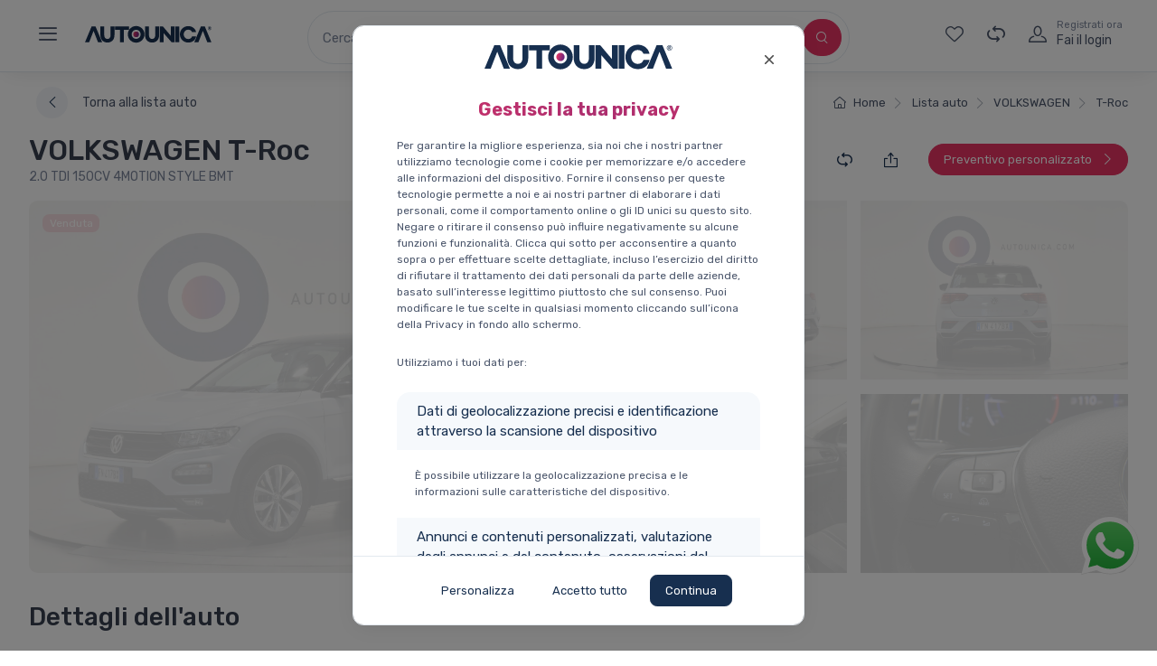

--- FILE ---
content_type: text/html; charset=UTF-8
request_url: https://autounica.com/it/auto-usate/volkswagen/t-roc/20-tdi-150cv-4motion-style-bmt--1109
body_size: 36744
content:
<!DOCTYPE html>
<html lang="it">
<head>

    
    <meta charset="utf-8">
    <title>VOLKSWAGEN T-roc 2.0 tdi 150cv 4motion style bmt Usata a Brescia - AUTOUNICA</title>
    <meta name="description" content="Scopri la nostra VOLKSWAGEN T-Roc usata. 300 Auto Usate Certificate ti aspettano nella nostra esposizione di 10.000 mq a Brescia." />
    <meta name="keywords" content="VOLKSWAGEN T-Roc usata, VOLKSWAGEN T-Roc usata Brescia, T-Roc usata Brescia, auto usate Brescia, VOLKSWAGEN T-Roc occasioni, VOLKSWAGEN T-Roc 2018" />
    <meta name="content-language" content="it" />
    <meta name="author" content="One AM SRL">
    <meta name="theme-color" content="#ffffff">
    <meta name="format-detection" content="telephone=no">
    <meta property="og:image" content="https://cdn.autounica.com/0debbc9f2c5f3a8a64d81d5189fb4f41a1c23519d3d1b82ac717b2997dafbce5_md.jpg" />
    <meta property="og:image:secure_url" content="https://cdn.autounica.com/0debbc9f2c5f3a8a64d81d5189fb4f41a1c23519d3d1b82ac717b2997dafbce5_md.jpg" />
    <meta name="viewport" content="width=device-width, height=device-height, initial-scale=1.0, maximum-scale=1.0, user-scalable=no">
    <link rel="icon" type="image/png" sizes="32x32" href="/images/iconAutoUnica.png">
    <link rel="manifest" href="/manifest.json">
    <meta name="msapplication-TileColor" content="#112e50">
    <meta name="theme-color" content="#112e50">
    <meta property="og:type" content="website" />
        <meta property="og:title" content="VOLKSWAGEN T-roc 2.0 tdi 150cv 4motion style bmt Usata a Brescia - AUTOUNICA">
    <meta property="og:description" content="Scopri la nostra VOLKSWAGEN T-Roc usata. 300 Auto Usate Certificate ti aspettano nella nostra esposizione di 10.000 mq a Brescia.">
    <meta property="og:url" content="https://autounica.com/it/auto-usate/volkswagen/t-roc/20-tdi-150cv-4motion-style-bmt--1109">
            <meta property="og:image" content="https://cdn.autounica.com/0debbc9f2c5f3a8a64d81d5189fb4f41a1c23519d3d1b82ac717b2997dafbce5_lg.jpg">
        <meta property="product:category" content="Vehicles &amp; Parts &gt; Vehicles &gt; Motor Vehicles">
    <meta property="product:brand" content="Autounica s.r.l.">
    <meta property="product:availability" content="in stock">
    <meta property="product:condition" content="used">
    <meta property="product:price:amount" content="21900">
    <meta property="product:price:currency" content="EUR">
    <meta property="product:retailer_item_id" content="facebook_used_cars_19975393">
    <meta property="product:item_group_id" content="fb_used_cars">
    <meta name="twitter:title" content="VOLKSWAGEN T-roc 2.0 tdi 150cv 4motion style bmt Usata a Brescia - AUTOUNICA">
    <meta name="twitter:description" content="Scopri la nostra VOLKSWAGEN T-Roc usata. 300 Auto Usate Certificate ti aspettano nella nostra esposizione di 10.000 mq a Brescia.">
            <meta name="twitter:image" content="https://cdn.autounica.com/0debbc9f2c5f3a8a64d81d5189fb4f41a1c23519d3d1b82ac717b2997dafbce5_md.jpg">
        <meta name="twitter:card" content="summary_large_image">

    <link rel="apple-touch-icon" href="/media/pwa/main.png">

    <meta name="apple-mobile-web-app-status-bar" content="#112e50">
    <style>
        /* Vue Loading */
        [v-cloak] > *, [v-cloak] { display:none !important; opacity: 0; visibility: hidden; }
        [v-cloak]::before { content: "Caricando…" }
    </style>
    <link rel="stylesheet" href="/build/app.851165cc.css">
    <link rel="preload" href="/build/fonts/cartzilla-icons.78c0ebe5.ttf" as="font" crossorigin="anonymous">
    <link rel="preload" href="/build/fonts/fa-regular-400.f0f82301.woff2" as="font" crossorigin="anonymous">
    <link rel="preload" href="/build/fonts/fa-brands-400.f7307680.woff2" as="font" crossorigin="anonymous">
    <link rel="preload" href="/build/fonts/fa-light-300.68c2f74f.woff2" as="font" crossorigin="anonymous">
        <link rel="stylesheet" href="/build/detail.9890b796.css">
    
</head>

<body>
    <!-- Google Tag Manager (noscript) -->
    <noscript><iframe src="https://www.googletagmanager.com/ns.html?id=GTM-NSRLH26"
                      height="0" width="0" style="display:none;visibility:hidden"></iframe></noscript>
    <!-- End Google Tag Manager (noscript) -->
    <a target="_blank"
       href="https://api.whatsapp.com/send?phone=393388302100&amp;text=Ciao%2C+vorrei+parlare+con+un+vostro+esperto+per+ricevere+maggiori+informazioni+sull%E2%80%99acquisto+di+un%27+auto+e+dei+servizi+offerti.&amp;source=autounica.com&amp;data="
       class="whatsapp-selector">
        <img alt="Whatsapp" src="/media/icons/whatsapp.svg">
    </a>
<div class="full-page-container pt-0">
        <div class="mobile-hidden-navbar">
        <div id="menu-navbar" class="  topbar-light bg-light">
    <div class="navbar navbar-expand-lg navbar-light">
        <div class="container-fluid align-items-start">
            <div class="d-none d-lg-flex justify-content-start align-self-center" style="flex: 1">
    <a class="navbar-tool navbar-stuck-toggler" href="#modalSidebar" data-toggle="modal">
        <div class="navbar-tool-icon-box">
            <i class=" navbar-tool-icon czi-menu nav-change"></i>
        </div>
    </a>
    <a class="navbar-brand d-none d-lg-block flex-shrink-0 m-0 pl-3" href="/it/" style="min-width: 7rem; max-width: 15rem;">
        <img width="142" id="light-navbar-logo" src="/images/new/logos/full_white.svg" alt="Autounica" style="height: 20px; width: auto; display: none;"/>
        <img width="142" id="dark-navbar-logo" src="/images/new/logos/full_dark_registered.svg" alt="Autounica" style="height: 20px; width: auto; "/>
    </a>
</div>


            <div class="d-flex flex-column align-items-center position-relative w-100 w-lg-auto">
    <div class="d-none d-lg-inline-flex">
        <ul class="navbar-nav navbar-border pr-lg-2 mr-lg-2">
            <li class="nav-item ">
                <a class="nav-link " href="/it/scegli-la-tua-auto">Cerca la tua nuova auto</a>
                <div class="nav-border"></div>
            </li>
            <li class="nav-item ">
                <a class="nav-link " href="/it/vendi-la-tua-auto">Compriamo la tua auto</a>
                <div class="nav-border"></div>
            </li>
            <li class="nav-item ">
                <a class="nav-link " href="/it/auto-commercianti/">Area rivenditori</a>
                <div class="nav-border"></div>
            </li>
        </ul>
    </div>


    <div class="position-absolute d-inline-flex justify-content-between align-items-center" id="search-bar-app" v-cloak :class="{'expanded': state === 'expanded' || state === 'inline', 'collapsed': state === 'collapsed', 'd-lg-none': !showOnDesktop, 'd-lg-block': showOnDesktop}">

                <div class="search-bar search-bar-collapsed rounded-pill d-none d-lg-block">
            <div @click="onMainTriggerClick" class="rounded-pill search-form-container position-relative input-group-lg-down input-group pl-lg-3 d-inline-flex align-items-center border">
                <input class="form-control rounded-0 search-form-control border-0 p-0 flex-1"
                       id="global-search-collapsed" type="text"
                       @focus="onMainTriggerClick"
                       @click="onMainTriggerClick"
                       v-model="query"
                       placeholder="Cerca un'auto">
                <div class="rounded-pill flex-grow-0 d-none d-lg-inline-flex width-transition">
                    <div class="rounded-pill p-2">
                        <button type="button" @click="search" class="btn btn-pill btn-accent btn-pill btn-sm btn-icon">
                            <i class="czi-search"></i>
                        </button>
                    </div>
                </div>
            </div>
        </div>

        <div class="d-lg-none d-flex align-items-center">
            <a class="m-0" href="/it/" style="min-width: 4.5rem;">
                <img width="142" id="mobile-light-navbar-logo" src="/images/new/logos/white.svg" alt="Autounica" style="height: 45px; width: auto; display: none;"/>
                <img width="142" id="mobile-dark-navbar-logo" src="/images/new/logos/dark.svg" alt="Autounica" style="height: 45px; width: auto; "/>
            </a>
        </div>

                <div class="search-bar search-bar-expanded rounded-pill border-0 border-lg shadow-lg-xl" style="flex: 1">
            <div class="rounded-pill py-2 px-4 search-form-container position-relative border border-lg-none input-group-lg-down px-lg-5" @click="$refs.searchBar.focus()" :class="{'focussed': shownDropdown === 'search'}">
                <label for="global-search" class="m-0 font-size-ms d-none d-lg-inline-block font-weight-medium">Cerca</label>
                <input :tabindex="state === 'collapsed' ? -1 : (shownDropdown === 'search' || shownDropdown === null ? 1 : 1001)" class="form-control rounded-0 search-form-control border-0 p-0"
                       id="global-search-expanded" type="text"
                       @focus="onSearchFocus"
                       @click="onSearchFocus"
                       @keydown.enter="onSearchEnter"
                       ref="searchBar"
                       autocomplete="off" autocorrect="off" autocapitalize="off" spellcheck="false"
                       @input="loadSuggestions"
                       v-model="query"
                       placeholder="Cerca un'auto">
                <div class="input-group-append-overlay p-1 mobile-search-button-overlay">
                    <button @click="onMobileSearchButtonClick" class="btn btn-pill btn-accent btn-pill btn-sm"><i class="czi-search"></i></button>
                </div>
            </div>
            <div class="bg-faded-dark my-3 d-none d-xl-block mx-2" style="width: 1px"></div>
            <div class="rounded-pill px-5 py-2 search-form-container search-form-km-bar-container position-relative d-none d-xl-block" @click="$refs.kmBar.focus()" :class="{'focussed': shownDropdown === 'km'}">
                <label for="minDate" class="m-0 font-size-ms font-weight-medium">Km</label>
                <input :tabindex="shownDropdown === 'km' || shownDropdown === null ? 2 : 1002" class="form-control rounded-0 search-form-control border-0 p-0"
                       :value="shownKm" @input="onKmInput" @click="onKmFocus"
                       @keydown.enter="onKmEnter"
                       autocomplete="off" autocorrect="off" autocapitalize="off" spellcheck="false"
                       @focus="onKmFocus" ref="kmBar" type="text"
                       placeholder="Imposta massimo" :style="{'min-width': state === 'expanded' || state === 'inline' ? '100px' : 0}">
            </div>
            <div class="bg-faded-dark my-3 d-none d-lg-block mr-2 ml-lg-4 ml-2 ml-xl-2" style="width: 1px"></div>
            <div class="rounded-pill pl-5 pr-2 py-2 search-form-price-bar-container search-form-container d-none d-lg-inline-flex justify-content-between" @click="$refs.priceBar.focus()" :class="{'focussed': shownDropdown === 'price'}">
                <div>
                    <label for="maxPrice" class="m-0 font-size-ms font-weight-medium">Prezzo</label>
                    <input :tabindex="shownDropdown === 'price' || shownDropdown === null ? 3 : 1003" class="form-control rounded-0 search-form-control border-0 p-0"
                           :value="shownPrice" @input="onPriceInput" @click="onPriceFocus"
                           @keydown.enter="onPriceEnter"
                           autocomplete="off" autocorrect="off" autocapitalize="off" spellcheck="false"
                           @focus="onPriceFocus" ref="priceBar" id="maxPrice" type="text"
                           placeholder="Imposta massimo" :style="{'min-width': state === 'expanded' || state === 'inline' ? '150px' : 0}">
                </div>
                <div class="rounded">
                    <button type="button" @click="search" class="btn btn-pill btn-accent btn-pill btn-lg">
                        <i class="czi-search"></i> <span class="search-text ml-2">Cerca</span>
                    </button>
                </div>
            </div>
        </div>

        <div class="d-lg-none d-flex align-items-center pl-4" v-if="shownDropdown">
            <h5 class="m-0 cursor-pointer" @click="collapseSearchbar"><i class="font-size-lg czi-close text-muted"></i></h5>
        </div>

        <div class="position-fixed position-lg-absolute search-dropdown" :class="{'dropdown-hidden': !shownDropdown, 'query-dropdown': shownDropdown === 'search', 'km-dropdown': shownDropdown === 'km', 'price-dropdown': shownDropdown === 'price'}">
            <div class="card overflow-hidden box-shadow-sm" v-if="shownDropdown === 'search'">
                <div class="card-body p-0" id="query-list">
                    <div v-if="!query" v-for="(suggestion, i) in suggestedQuery" :tabindex="1 + i" class="media d-flex align-items-center px-lg-4 px-3 py-3 cursor-pointer bg-secondary-hover" :class="{'bg-secondary': suggestion.value.toLowerCase() === query.toLowerCase()}" @click="useSuggestion(suggestion)"  @keydown.enter="useSuggestion(suggestion)">
                        <img class="d-inline-block rounded-circle" style="height: 30px; width: auto" width="96" :src="'/' + (suggestion.icon || 'images/new/icons/search.svg')" :alt="suggestion.value"/>
                        <div class="media-body pl-3">
                            <p class="font-weight-medium font-size-sm mb-0">[[ suggestion.value ]]</p>
                            <p class="font-size-xs text-muted mb-0">[[ suggestion.docs ]] risultati</p>
                        </div>
                    </div>

                    <div :tabindex="1 + i" class="media d-flex align-items-center px-lg-4 px-3 py-2 cursor-pointer bg-secondary-hover" :class="{'bg-secondary': suggestion.value.toLowerCase() === query.toLowerCase()}" v-for="(suggestion, i) in suggestions" @click="useSuggestion(suggestion)"  @keydown.enter="useSuggestion(suggestion)">
                        <img class="d-inline-block rounded-circle" style="height: 30px; width: auto" width="96" :src="'/' + (suggestion.icon || 'images/new/icons/search.svg')" :alt="suggestion.value"/>
                        <div class="media-body pl-3">
                            <p class="font-weight-medium font-size-sm mb-0">[[ suggestion.value ]]</p>
                            <p class="font-size-xs text-muted mb-0">[[ suggestion.docs ]] risultati</p>
                        </div>
                    </div>

                    <div v-if="loading" class="w-100 d-flex justify-content-center my-4">
                        <div class="spinner-border" role="status">
                            <span class="sr-only">Caricamento...</span>
                        </div>
                    </div>
                </div>
            </div>

            <div class="card overflow-hidden box-shadow-sm" v-if="shownDropdown === 'km'">
                <div class="card-body p-0">
                    <div :tabindex="2 + i" class="media d-flex align-items-center px-lg-4 px-3 py-3 cursor-pointer bg-secondary-hover" :class="{'bg-secondary': step === km}" v-for="(step, i) in kmSteps" @click="useKmSuggestion(step)" @keydown.enter="useKmSuggestion(step)">
                        <img class="d-inline-block rounded-circle" style="height: 30px; width: auto" width="96" src="/images/new/icons/search.svg"/>
                        <div class="media-body pl-3">
                            <p class="font-weight-medium font-size-sm mb-0">[[ !step.last ? 'Meno di' : 'Oltre' ]] [[ step.step|formatNumber ]] Km</p>
                            <p class="font-size-xs text-muted mb-0">[[ step.count ]] risultati</p>
                        </div>
                    </div>

                    <div v-if="loadingSteps" class="w-100 d-flex justify-content-center my-4">
                        <div class="spinner-border" role="status">
                            <span class="sr-only">Caricamento...</span>
                        </div>
                    </div>
                </div>
            </div>

            <div class="card overflow-hidden box-shadow-sm" v-if="shownDropdown === 'price'">
                <div class="card-body p-0">
                    <div :tabindex="3 + i" class="media d-flex align-items-center px-lg-4 px-3 py-3 cursor-pointer bg-secondary-hover" :class="{'bg-secondary': step === price}" v-for="(step, i) in priceSteps" @click="usePriceSuggestion(step)" @keydown.enter="usePriceSuggestion(step)">
                        <img class="d-inline-block rounded-circle" style="height: 30px; width: auto" width="96" src="/images/new/icons/euro.svg"/>
                        <div class="media-body pl-3">
                            <p class="font-weight-medium font-size-sm mb-0">[[ !step.last ? 'Meno di' : 'Oltre' ]] [[ step.step|formatNumber ]] &euro;</p>
                            <p class="font-size-xs text-muted mb-0">[[ step.count ]] risultati</p>
                        </div>
                    </div>

                    <div v-if="loadingSteps" class="w-100 d-flex justify-content-center my-4">
                        <div class="spinner-border" role="status">
                            <span class="sr-only">Caricamento...</span>
                        </div>
                    </div>
                </div>
            </div>
        </div>

    </div>

    <div id="search-backdrop"></div>
</div>
            <!-- Toolbar Right-->
            <div class="navbar-toolbar d-none d-lg-flex flex-shrink-0 align-items-center justify-content-between justify-content-lg-end align-self-center" style="flex: 1">
    <div class="d-flex" id="other-buttons">
            <a class="navbar-tool d-none d-lg-block" href="/it/lista-dei-desideri">
            <div class="navbar-tool-icon-box">
                <i class=" navbar-tool-icon czi-heart nav-change"></i>
                <span class="navbar-tool-label wishlist-count" style="display: none">0</span>
            </div>
        </a>
        <a class="navbar-tool" href="/it/comparatore">
        <div class="navbar-tool-icon-box">
            <i class=" navbar-tool-icon czi-compare nav-change"></i>
            <span class="navbar-tool-label comparator-count" style="display: none">0</span>
        </div>
    </a>
    <a class="navbar-tool navbar-stuck-toggler d-lg-none" href="#">
        <div class="navbar-tool-icon-box">
            <i class=" navbar-tool-icon czi-menu nav-change"></i>
        </div>
    </a>
            <a class="navbar-tool ml-1 ml-lg-0 mr-n1 mr-lg-2" href="/it/login">
            <div class=" navbar-tool-icon-box nav-change">
                <i class="navbar-tool-icon czi-user"></i>
            </div>
            <div class=" navbar-tool-text ml-n3 nav-change">
                <small class=" nav-change">Registrati ora</small>
                Fai il login
            </div>
        </a>
    </div>
    
</div>
        </div>
    </div>
</div>
    </div>
    <div class="d-lg-none">
        <div class="topbar-light bg-light border-bottom" id="mobile-topbar-detail">
            <div class="navbar navbar-expand-lg navbar-light py-0" style="min-height: 61px">
                <div class="container-fluid">
                    <div>
                        <a class="btn-wishlist go-to-last-search-btn" href="/it/auto-usate/">
                            <i class="czi-arrow-left font-size-sm mr-1"></i>
                        </a>
                    </div>
                    <div class="align-items-center d-flex mb-1" id="mobile-reserved-area-buttons-app" v-cloak>
                                                <div class="pl-2">
                            <button class="btn-wishlist wishlist-button" type="button" v-if="addToCompareLoading">
                                <div class="spinner-border spinner-grow-sm" role="status">
                                    <span class="sr-only">Caricamento...</span>
                                </div>
                            </button>
                            <button class="btn-wishlist compare-button active" type="button" @click="removeFromCompare(reservedAreaSharedData.vehicle)" v-else-if="reservedAreaSharedData.inComparator"><i class="czi-compare"></i></button>
                            <button class="btn-wishlist compare-button" type="button" @click="addToCompare(reservedAreaSharedData.vehicle)" v-else><i class="czi-compare"></i></button>
                        </div>
                        <div class="pl-2">
                            <button class="btn-wishlist" data-toggle="modal" data-target="#share-modal"><i class="czi-share"></i></button>
                        </div>
                    </div>
                </div>
            </div>
        </div>
    </div>

        <div id="vehicle-config"
         data-id="3456"
         data-name="VOLKSWAGEN T-Roc"
         data-is-being-watched="false"
         data-in-wish-list="false"
         data-in-comparator="false"
    ></div>
    <div class="custom-footer bg-white border-top position-fixed d-lg-none w-100">
        <div class="p-3 d-inline-flex w-100">
            <a class="btn bg-faded-success btn-icon btn-label-primary btn-pill mr-2" href="tel:0302410251">
                <i class="czi-phone"></i>
            </a>
            <a class="btn bg-faded-info btn-icon btn-label-primary btn-pill mr-3" href="#interestedForm" data-scroll>
                <i class="czi-mail"></i>
            </a>
            <a class="btn btn-accent btn-block btn-pill" href="/it/auto-usate/volkswagen/t-roc/20-tdi-150cv-4motion-style-bmt--1109/configuratore" disabled>
                Preventiva online
            </a>
        </div>
    </div>

            <section class="section d-lg-none position-relative">
            <div class="cz-carousel cz-controls-static">
                <div class="cz-carousel-inner cz-no-initialize min-height-car-image" id="mobile-gallery-carousel" style="min-height: 200px">
                                            <a class="gallery-item" onclick="$('#gallery-item-1').click()">
                            <img style="width: 100%; height: auto;" src="/images/new/auto_sheet/auto-item-loading.svg" data-src="https://cdn.autounica.com/0debbc9f2c5f3a8a64d81d5189fb4f41a1c23519d3d1b82ac717b2997dafbce5_md.jpg" class="tns-lazy-img" alt="VOLKSWAGEN T-Roc 1">
                        </a>
                                            <a class="gallery-item" onclick="$('#gallery-item-2').click()">
                            <img style="width: 100%; height: auto;" src="/images/new/auto_sheet/auto-item-loading.svg" data-src="https://cdn.autounica.com/b45b449d5736dbbc06ac6415d71ca0bcf34adc5a47e92184133b39cc89233519_md.jpg" class="tns-lazy-img" alt="VOLKSWAGEN T-Roc 2">
                        </a>
                                            <a class="gallery-item" onclick="$('#gallery-item-3').click()">
                            <img style="width: 100%; height: auto;" src="/images/new/auto_sheet/auto-item-loading.svg" data-src="https://cdn.autounica.com/f5795960e51ca6da80f696d6dd1e624f9f1e5f47092364d353e1a8ca27a2a143_md.jpg" class="tns-lazy-img" alt="VOLKSWAGEN T-Roc 3">
                        </a>
                                            <a class="gallery-item" onclick="$('#gallery-item-4').click()">
                            <img style="width: 100%; height: auto;" src="/images/new/auto_sheet/auto-item-loading.svg" data-src="https://cdn.autounica.com/b7f4dcadf0ed7278f0715fdd9cbddbefedd6fd15e15b1f81f9e1bbd31b554701_md.jpg" class="tns-lazy-img" alt="VOLKSWAGEN T-Roc 4">
                        </a>
                                            <a class="gallery-item" onclick="$('#gallery-item-5').click()">
                            <img style="width: 100%; height: auto;" src="/images/new/auto_sheet/auto-item-loading.svg" data-src="https://cdn.autounica.com/45ffcdc80914de1ef37aad1de81a97a06d1e9555b3908a2124d12e27a87d1b78_md.jpg" class="tns-lazy-img" alt="VOLKSWAGEN T-Roc 5">
                        </a>
                                            <a class="gallery-item" onclick="$('#gallery-item-6').click()">
                            <img style="width: 100%; height: auto;" src="/images/new/auto_sheet/auto-item-loading.svg" data-src="https://cdn.autounica.com/77a8c816cda996060bcb21a08804ca60ce8c3c35cf25a045c34f6f4e7328fa24_md.jpg" class="tns-lazy-img" alt="VOLKSWAGEN T-Roc 6">
                        </a>
                                            <a class="gallery-item" onclick="$('#gallery-item-7').click()">
                            <img style="width: 100%; height: auto;" src="/images/new/auto_sheet/auto-item-loading.svg" data-src="https://cdn.autounica.com/05040be4f4c414407e96f54a642a59e8f5b75d76a76ce5de57d1f36b2cece2fb_md.jpg" class="tns-lazy-img" alt="VOLKSWAGEN T-Roc 7">
                        </a>
                                            <a class="gallery-item" onclick="$('#gallery-item-8').click()">
                            <img style="width: 100%; height: auto;" src="/images/new/auto_sheet/auto-item-loading.svg" data-src="https://cdn.autounica.com/e589999adb9ee37d7395c00478190a513b4580e37ef509dd42062b233e7331c9_md.jpg" class="tns-lazy-img" alt="VOLKSWAGEN T-Roc 8">
                        </a>
                                            <a class="gallery-item" onclick="$('#gallery-item-9').click()">
                            <img style="width: 100%; height: auto;" src="/images/new/auto_sheet/auto-item-loading.svg" data-src="https://cdn.autounica.com/96729b8ffe442bf81a06ca2ce5e7adcc72d7270e259c01eab58ecbab8e998896_md.jpg" class="tns-lazy-img" alt="VOLKSWAGEN T-Roc 9">
                        </a>
                                            <a class="gallery-item" onclick="$('#gallery-item-10').click()">
                            <img style="width: 100%; height: auto;" src="/images/new/auto_sheet/auto-item-loading.svg" data-src="https://cdn.autounica.com/f98c9bfdfd086095f43d62e5d59e4e483a628c68cd22cb5ae223d4e31967adce_md.jpg" class="tns-lazy-img" alt="VOLKSWAGEN T-Roc 10">
                        </a>
                                            <a class="gallery-item" onclick="$('#gallery-item-11').click()">
                            <img style="width: 100%; height: auto;" src="/images/new/auto_sheet/auto-item-loading.svg" data-src="https://cdn.autounica.com/8eec57676809844f1a652411b770b72bbb12234c4ce95552ca9c0b1159ed29cd_md.jpg" class="tns-lazy-img" alt="VOLKSWAGEN T-Roc 11">
                        </a>
                                            <a class="gallery-item" onclick="$('#gallery-item-12').click()">
                            <img style="width: 100%; height: auto;" src="/images/new/auto_sheet/auto-item-loading.svg" data-src="https://cdn.autounica.com/985859852a8a85213bee0065ff36e68b1fb34806fdfbd4984f44ca2bf46309ef_md.jpg" class="tns-lazy-img" alt="VOLKSWAGEN T-Roc 12">
                        </a>
                                            <a class="gallery-item" onclick="$('#gallery-item-13').click()">
                            <img style="width: 100%; height: auto;" src="/images/new/auto_sheet/auto-item-loading.svg" data-src="https://cdn.autounica.com/e1580fe91683abe31afac08ed0bd1072cbc4c6048ee03a0e8400da057c997856_md.jpg" class="tns-lazy-img" alt="VOLKSWAGEN T-Roc 13">
                        </a>
                                            <a class="gallery-item" onclick="$('#gallery-item-14').click()">
                            <img style="width: 100%; height: auto;" src="/images/new/auto_sheet/auto-item-loading.svg" data-src="https://cdn.autounica.com/c68b40deb50e7313714e621924482f813ff9b18b6672bb33dd330a2505125d7b_md.jpg" class="tns-lazy-img" alt="VOLKSWAGEN T-Roc 14">
                        </a>
                                            <a class="gallery-item" onclick="$('#gallery-item-15').click()">
                            <img style="width: 100%; height: auto;" src="/images/new/auto_sheet/auto-item-loading.svg" data-src="https://cdn.autounica.com/d467309337d0257b2f3aa576634f92e28184fb5fd9bd6ee22a6d53fc622eaa99_md.jpg" class="tns-lazy-img" alt="VOLKSWAGEN T-Roc 15">
                        </a>
                                            <a class="gallery-item" onclick="$('#gallery-item-16').click()">
                            <img style="width: 100%; height: auto;" src="/images/new/auto_sheet/auto-item-loading.svg" data-src="https://cdn.autounica.com/bc33ec12f632333c8de02d708c99cc533fccb2ec100096a555fa715a997c7024_md.jpg" class="tns-lazy-img" alt="VOLKSWAGEN T-Roc 16">
                        </a>
                                            <a class="gallery-item" onclick="$('#gallery-item-17').click()">
                            <img style="width: 100%; height: auto;" src="/images/new/auto_sheet/auto-item-loading.svg" data-src="https://cdn.autounica.com/7c81e442df54fa295acffb5e1dbf9e92a61629211feb641563a895afa841084f_md.jpg" class="tns-lazy-img" alt="VOLKSWAGEN T-Roc 17">
                        </a>
                                            <a class="gallery-item" onclick="$('#gallery-item-18').click()">
                            <img style="width: 100%; height: auto;" src="/images/new/auto_sheet/auto-item-loading.svg" data-src="https://cdn.autounica.com/73e1cda3b8997e12308756a4d9e5232d6ba188765b9c52a058c9343a7d6e1c5b_md.jpg" class="tns-lazy-img" alt="VOLKSWAGEN T-Roc 18">
                        </a>
                                            <a class="gallery-item" onclick="$('#gallery-item-19').click()">
                            <img style="width: 100%; height: auto;" src="/images/new/auto_sheet/auto-item-loading.svg" data-src="https://cdn.autounica.com/dac30e1cad373c19904911f790c4c505862696109bf6114c92a055d0f8e174a3_md.jpg" class="tns-lazy-img" alt="VOLKSWAGEN T-Roc 19">
                        </a>
                                            <a class="gallery-item" onclick="$('#gallery-item-20').click()">
                            <img style="width: 100%; height: auto;" src="/images/new/auto_sheet/auto-item-loading.svg" data-src="https://cdn.autounica.com/d77e591a54352a36d53beff0cbf83a137b527fa6e7d6052a3643315ca935fe5f_md.jpg" class="tns-lazy-img" alt="VOLKSWAGEN T-Roc 20">
                        </a>
                                            <a class="gallery-item" onclick="$('#gallery-item-21').click()">
                            <img style="width: 100%; height: auto;" src="/images/new/auto_sheet/auto-item-loading.svg" data-src="https://cdn.autounica.com/b52b6748c04eb0f093e3000fc7f5d91a6314584d7df6b03eb24c01e99b12fcae_md.jpg" class="tns-lazy-img" alt="VOLKSWAGEN T-Roc 21">
                        </a>
                                            <a class="gallery-item" onclick="$('#gallery-item-22').click()">
                            <img style="width: 100%; height: auto;" src="/images/new/auto_sheet/auto-item-loading.svg" data-src="https://cdn.autounica.com/7083a6ddaa14d9663dde776bcd42a0959d40115fc09311dcddb0b4c1b1fdd2ba_md.jpg" class="tns-lazy-img" alt="VOLKSWAGEN T-Roc 22">
                        </a>
                                            <a class="gallery-item" onclick="$('#gallery-item-23').click()">
                            <img style="width: 100%; height: auto;" src="/images/new/auto_sheet/auto-item-loading.svg" data-src="https://cdn.autounica.com/0291d3e4f8f3ca28001c412e4c70eaafbe2ee407eda0963436d6bd6610ad17b3_md.jpg" class="tns-lazy-img" alt="VOLKSWAGEN T-Roc 23">
                        </a>
                                            <a class="gallery-item" onclick="$('#gallery-item-24').click()">
                            <img style="width: 100%; height: auto;" src="/images/new/auto_sheet/auto-item-loading.svg" data-src="https://cdn.autounica.com/54a39f21fecc259dfb12333b9766af4c36fb6665ba2b498b64fe53ed59d192fe_md.jpg" class="tns-lazy-img" alt="VOLKSWAGEN T-Roc 24">
                        </a>
                                            <a class="gallery-item" onclick="$('#gallery-item-25').click()">
                            <img style="width: 100%; height: auto;" src="/images/new/auto_sheet/auto-item-loading.svg" data-src="https://cdn.autounica.com/26f368bd2cc48889ee19940f1fd9020fd5cb5dc9f3935036d279af8cd77d7db4_md.jpg" class="tns-lazy-img" alt="VOLKSWAGEN T-Roc 25">
                        </a>
                                            <a class="gallery-item" onclick="$('#gallery-item-26').click()">
                            <img style="width: 100%; height: auto;" src="/images/new/auto_sheet/auto-item-loading.svg" data-src="https://cdn.autounica.com/00bfdb196434bbdf661f70f285f35202fd3d31c7920fe638c807310850d29b37_md.jpg" class="tns-lazy-img" alt="VOLKSWAGEN T-Roc 26">
                        </a>
                                            <a class="gallery-item" onclick="$('#gallery-item-27').click()">
                            <img style="width: 100%; height: auto;" src="/images/new/auto_sheet/auto-item-loading.svg" data-src="https://cdn.autounica.com/ed84c8fd29f1cf4515292b1ebe8d48161b065e21a64cdf0ead5f70664843475c_md.jpg" class="tns-lazy-img" alt="VOLKSWAGEN T-Roc 27">
                        </a>
                                            <a class="gallery-item" onclick="$('#gallery-item-28').click()">
                            <img style="width: 100%; height: auto;" src="/images/new/auto_sheet/auto-item-loading.svg" data-src="https://cdn.autounica.com/a0ea0de14f0bca9e6cd44bc642711d8af664e2cbd1afa0dcc45afdc2a4300d67_md.jpg" class="tns-lazy-img" alt="VOLKSWAGEN T-Roc 28">
                        </a>
                                            <a class="gallery-item" onclick="$('#gallery-item-29').click()">
                            <img style="width: 100%; height: auto;" src="/images/new/auto_sheet/auto-item-loading.svg" data-src="https://cdn.autounica.com/057233eef5b39ff08f3955863e4ce96e2c9b2fd82076ae690034117b8e99ce7c_md.jpg" class="tns-lazy-img" alt="VOLKSWAGEN T-Roc 29">
                        </a>
                                            <a class="gallery-item" onclick="$('#gallery-item-30').click()">
                            <img style="width: 100%; height: auto;" src="/images/new/auto_sheet/auto-item-loading.svg" data-src="https://cdn.autounica.com/4dbb2423a6b436a343666e569aa836b5e8f4559d68c05086650697b18badff28_md.jpg" class="tns-lazy-img" alt="VOLKSWAGEN T-Roc 30">
                        </a>
                                            <a class="gallery-item" onclick="$('#gallery-item-31').click()">
                            <img style="width: 100%; height: auto;" src="/images/new/auto_sheet/auto-item-loading.svg" data-src="https://cdn.autounica.com/1fc9c9e13d270ef9ac366cd2d489ed6255dc142199731c7aa5a0c3a23923aa47_md.jpg" class="tns-lazy-img" alt="VOLKSWAGEN T-Roc 31">
                        </a>
                                            <a class="gallery-item" onclick="$('#gallery-item-32').click()">
                            <img style="width: 100%; height: auto;" src="/images/new/auto_sheet/auto-item-loading.svg" data-src="https://cdn.autounica.com/d72be1fa2bbde5eb5bc7d4e4e670571640823dcbbfba034d6e51fa8a790dbb33_md.jpg" class="tns-lazy-img" alt="VOLKSWAGEN T-Roc 32">
                        </a>
                                            <a class="gallery-item" onclick="$('#gallery-item-33').click()">
                            <img style="width: 100%; height: auto;" src="/images/new/auto_sheet/auto-item-loading.svg" data-src="https://cdn.autounica.com/d705ff20fc8359069dc13ee0a2b6cdf5de4103043748ed900c1a2f87efdf73da_md.jpg" class="tns-lazy-img" alt="VOLKSWAGEN T-Roc 33">
                        </a>
                                            <a class="gallery-item" onclick="$('#gallery-item-34').click()">
                            <img style="width: 100%; height: auto;" src="/images/new/auto_sheet/auto-item-loading.svg" data-src="https://cdn.autounica.com/180789321ddc420bbaf66af979c4dce9e70d739c3c772490e1b9379edde2ecb8_md.jpg" class="tns-lazy-img" alt="VOLKSWAGEN T-Roc 34">
                        </a>
                                            <a class="gallery-item" onclick="$('#gallery-item-35').click()">
                            <img style="width: 100%; height: auto;" src="/images/new/auto_sheet/auto-item-loading.svg" data-src="https://cdn.autounica.com/a8465bed19a7759dde13bd3e109b521e4a4cad93e59f53bc68a0aa6018084a97_md.jpg" class="tns-lazy-img" alt="VOLKSWAGEN T-Roc 35">
                        </a>
                                            <a class="gallery-item" onclick="$('#gallery-item-36').click()">
                            <img style="width: 100%; height: auto;" src="/images/new/auto_sheet/auto-item-loading.svg" data-src="https://cdn.autounica.com/ca64644fa7c73c76c67c69ff8200148f76f72c71d24cd4c7e8bf3e742ed1bb6f_md.jpg" class="tns-lazy-img" alt="VOLKSWAGEN T-Roc 36">
                        </a>
                                            <a class="gallery-item" onclick="$('#gallery-item-37').click()">
                            <img style="width: 100%; height: auto;" src="/images/new/auto_sheet/auto-item-loading.svg" data-src="https://cdn.autounica.com/3b157f568cc1de879fb7d6676f0b6dbf7ac8295026eb73283a9f62dd14ae1099_md.jpg" class="tns-lazy-img" alt="VOLKSWAGEN T-Roc 37">
                        </a>
                                            <a class="gallery-item" onclick="$('#gallery-item-38').click()">
                            <img style="width: 100%; height: auto;" src="/images/new/auto_sheet/auto-item-loading.svg" data-src="https://cdn.autounica.com/7bfed2463c1b1996138850640a4af8fc6b889025101119634a7bfd5291bcad1e_md.jpg" class="tns-lazy-img" alt="VOLKSWAGEN T-Roc 38">
                        </a>
                                            <a class="gallery-item" onclick="$('#gallery-item-39').click()">
                            <img style="width: 100%; height: auto;" src="/images/new/auto_sheet/auto-item-loading.svg" data-src="https://cdn.autounica.com/57472b0606740072dd8b657cfd699dcf768723372b80edc94c3b34569e836db5_md.jpg" class="tns-lazy-img" alt="VOLKSWAGEN T-Roc 39">
                        </a>
                                            <a class="gallery-item" onclick="$('#gallery-item-40').click()">
                            <img style="width: 100%; height: auto;" src="/images/new/auto_sheet/auto-item-loading.svg" data-src="https://cdn.autounica.com/7014b9525680f3e6ce5fd35f81fab517b487b4c77c50aa969222e07304c6daf2_md.jpg" class="tns-lazy-img" alt="VOLKSWAGEN T-Roc 40">
                        </a>
                                            <a class="gallery-item" onclick="$('#gallery-item-41').click()">
                            <img style="width: 100%; height: auto;" src="/images/new/auto_sheet/auto-item-loading.svg" data-src="https://cdn.autounica.com/1cf46e0dc4e039ca252c7a39a537179a34857b5f66f908c376660d7efd59d546_md.jpg" class="tns-lazy-img" alt="VOLKSWAGEN T-Roc 41">
                        </a>
                                            <a class="gallery-item" onclick="$('#gallery-item-42').click()">
                            <img style="width: 100%; height: auto;" src="/images/new/auto_sheet/auto-item-loading.svg" data-src="https://cdn.autounica.com/d2f2fe54c22bc673778c963ec4cd5420583b2863ab1a8d88c57f63f1b37b8e46_md.jpg" class="tns-lazy-img" alt="VOLKSWAGEN T-Roc 42">
                        </a>
                                            <a class="gallery-item" onclick="$('#gallery-item-43').click()">
                            <img style="width: 100%; height: auto;" src="/images/new/auto_sheet/auto-item-loading.svg" data-src="https://cdn.autounica.com/076cbf68e6d5292392c01ab141cb4d53ddcc9f6ec49a29c86f8bf404331cd7ec_md.jpg" class="tns-lazy-img" alt="VOLKSWAGEN T-Roc 43">
                        </a>
                                            <a class="gallery-item" onclick="$('#gallery-item-44').click()">
                            <img style="width: 100%; height: auto;" src="/images/new/auto_sheet/auto-item-loading.svg" data-src="https://cdn.autounica.com/d623e0c2a0cfb5415de8684ef6f96062970a0833519ccb782f7a5e4dbd351a08_md.jpg" class="tns-lazy-img" alt="VOLKSWAGEN T-Roc 44">
                        </a>
                                            <a class="gallery-item" onclick="$('#gallery-item-45').click()">
                            <img style="width: 100%; height: auto;" src="/images/new/auto_sheet/auto-item-loading.svg" data-src="https://cdn.autounica.com/6b692143d32d81cb9eb4d59184a1821fbe49e242e8aad0aa8acabd3ebbd82f12_md.jpg" class="tns-lazy-img" alt="VOLKSWAGEN T-Roc 45">
                        </a>
                                            <a class="gallery-item" onclick="$('#gallery-item-46').click()">
                            <img style="width: 100%; height: auto;" src="/images/new/auto_sheet/auto-item-loading.svg" data-src="https://cdn.autounica.com/e2f8c554ca4fd6ae0a3b3bfc86c19d02e806ca67daf0c338e6dd9be4447e7045_md.jpg" class="tns-lazy-img" alt="VOLKSWAGEN T-Roc 46">
                        </a>
                                            <a class="gallery-item" onclick="$('#gallery-item-47').click()">
                            <img style="width: 100%; height: auto;" src="/images/new/auto_sheet/auto-item-loading.svg" data-src="https://cdn.autounica.com/882254a19db47a604e80a1488af3a8c7b23664413568c298cccdfec0cd8adcc1_md.jpg" class="tns-lazy-img" alt="VOLKSWAGEN T-Roc 47">
                        </a>
                                            <a class="gallery-item" onclick="$('#gallery-item-48').click()">
                            <img style="width: 100%; height: auto;" src="/images/new/auto_sheet/auto-item-loading.svg" data-src="https://cdn.autounica.com/8fd1be9d8be451a7d7f803d119ca937634358c83abc977fc24d9b5c71d45db55_md.jpg" class="tns-lazy-img" alt="VOLKSWAGEN T-Roc 48">
                        </a>
                                            <a class="gallery-item" onclick="$('#gallery-item-49').click()">
                            <img style="width: 100%; height: auto;" src="/images/new/auto_sheet/auto-item-loading.svg" data-src="https://cdn.autounica.com/23a54ddbada19ed336afa77d2e7c506b69353979e3c88018b61f33cb098ecdd6_md.jpg" class="tns-lazy-img" alt="VOLKSWAGEN T-Roc 49">
                        </a>
                                            <a class="gallery-item" onclick="$('#gallery-item-50').click()">
                            <img style="width: 100%; height: auto;" src="/images/new/auto_sheet/auto-item-loading.svg" data-src="https://cdn.autounica.com/f61efb9e41fd1383c9573e78a90f20c41fc236a5834b031e3b7d86c1a790e9d5_md.jpg" class="tns-lazy-img" alt="VOLKSWAGEN T-Roc 50">
                        </a>
                                            <a class="gallery-item" onclick="$('#gallery-item-51').click()">
                            <img style="width: 100%; height: auto;" src="/images/new/auto_sheet/auto-item-loading.svg" data-src="https://cdn.autounica.com/b45389da0e92135f8c4de1358893c1c7712ff82a9b4faeb3c0508a059f819358_md.jpg" class="tns-lazy-img" alt="VOLKSWAGEN T-Roc 51">
                        </a>
                                            <a class="gallery-item" onclick="$('#gallery-item-52').click()">
                            <img style="width: 100%; height: auto;" src="/images/new/auto_sheet/auto-item-loading.svg" data-src="https://cdn.autounica.com/4a5abd48a3c404339d635d6bf7b858592df3649a00c853bf37b48a723fedfc9c_md.jpg" class="tns-lazy-img" alt="VOLKSWAGEN T-Roc 52">
                        </a>
                                            <a class="gallery-item" onclick="$('#gallery-item-53').click()">
                            <img style="width: 100%; height: auto;" src="/images/new/auto_sheet/auto-item-loading.svg" data-src="https://cdn.autounica.com/b71a1d18f57ddb3a51fd50d3d054c607cd8717cd6e51bcee9f8957e21a6e8dbc_md.jpg" class="tns-lazy-img" alt="VOLKSWAGEN T-Roc 53">
                        </a>
                                            <a class="gallery-item" onclick="$('#gallery-item-54').click()">
                            <img style="width: 100%; height: auto;" src="/images/new/auto_sheet/auto-item-loading.svg" data-src="https://cdn.autounica.com/bf6744ab28efdf272e95d706c99e2dbabd9c13e5da84163228407dbd3bfcf0a6_md.jpg" class="tns-lazy-img" alt="VOLKSWAGEN T-Roc 54">
                        </a>
                                            <a class="gallery-item" onclick="$('#gallery-item-55').click()">
                            <img style="width: 100%; height: auto;" src="/images/new/auto_sheet/auto-item-loading.svg" data-src="https://cdn.autounica.com/38645db2b8e30a693977d0da38148bd9e866f31fb4ccb3ea1640c25075cdbacb_md.jpg" class="tns-lazy-img" alt="VOLKSWAGEN T-Roc 55">
                        </a>
                                            <a class="gallery-item" onclick="$('#gallery-item-56').click()">
                            <img style="width: 100%; height: auto;" src="/images/new/auto_sheet/auto-item-loading.svg" data-src="https://cdn.autounica.com/1c8e73ebefd1166aa8e6d556d65747b51f18da8dee9cf6568b76c9e17692bc73_md.jpg" class="tns-lazy-img" alt="VOLKSWAGEN T-Roc 56">
                        </a>
                                            <a class="gallery-item" onclick="$('#gallery-item-57').click()">
                            <img style="width: 100%; height: auto;" src="/images/new/auto_sheet/auto-item-loading.svg" data-src="https://cdn.autounica.com/20fea37c20e0d6a84b1c23bc83d1a1caf931dce46848cefe2ad2883a5d6cb9a4_md.jpg" class="tns-lazy-img" alt="VOLKSWAGEN T-Roc 57">
                        </a>
                                            <a class="gallery-item" onclick="$('#gallery-item-58').click()">
                            <img style="width: 100%; height: auto;" src="/images/new/auto_sheet/auto-item-loading.svg" data-src="https://cdn.autounica.com/0e8af068b5ca1b635d1a8b015a67461168d0bd931901951a1f096e3adb3e40d9_md.jpg" class="tns-lazy-img" alt="VOLKSWAGEN T-Roc 58">
                        </a>
                                            <a class="gallery-item" onclick="$('#gallery-item-59').click()">
                            <img style="width: 100%; height: auto;" src="/images/new/auto_sheet/auto-item-loading.svg" data-src="https://cdn.autounica.com/b31983303a66ed3f132af7ec356104bac6da7bd23dad69bd939a003ced96ce69_md.jpg" class="tns-lazy-img" alt="VOLKSWAGEN T-Roc 59">
                        </a>
                                    </div>
                                <div class="position-absolute badge badge-primary bg-dark-opacity-07 rounded-xs" style="top: 15px; right: 15px;">
                    <span id="mobile-gallery-carousel-index">1</span> / 59
                </div>
            </div>
                            <div class="sold-backdrop text-center">
                    <div class="container">
                        <div class="row justify-content-center align-items-center">
                            <div class="col-5">
                                <img src="/images/new/uni/sad.svg" style="max-width: 200px" class="py-3" alt="uni sold">
                            </div>
                            <div class="col-7 text-left">
                                <h3 class="m-0">Mi dispiace!</h3>
                                <p class="h5 font-weight-normal">L'hai persa</p>
                            </div>
                            <div class="col-12">
                                <div class="row">
                                    <div class="col-6">
                                        <a class="card border-0 box-shadow-sm" href="javascript:void(0)" onclick="removeSoldOverlay()">
                                            <div class="card-body">
                                                <div class="media align-items-center"><i class="czi-camera text-accent h4 mb-0"></i>
                                                    <div class="media-body pl-3">
                                                        <h5 class="font-size-sm mb-0">Visualizza</h5>
                                                    </div>
                                                </div>
                                            </div>
                                        </a>
                                    </div>
                                    <div class="col-6">
                                        <a class="card border-0 box-shadow-sm" href="#save-search" data-scroll>
                                            <div class="card-body">
                                                <div class="media align-items-center"><i class="fal fa-edit text-accent h4 mb-0"></i>
                                                    <div class="media-body pl-3">
                                                        <h5 class="font-size-sm mb-0">Scrivici</h5>
                                                    </div>
                                                </div>
                                            </div>
                                        </a>
                                    </div>
                                </div>
                            </div>
                        </div>
                    </div>
                </div>
                    </section>
        <section class="section py-2">
        <div class="container">
            <div class="d-none d-lg-flex w-100 justify-content-between align-items-center mb-2">
                <div>
                    <div class="order-0 order-lg-0 p-2 align-items-center d-inline-flex rounded-pill btn-back cursor-pointer go-to-last-search-btn" onclick="window.location.href='/it/auto-usate/'">
                        <a class="btn btn-icon btn-wishlist go-to-last-search-btn" style="background-color: #f3f5f9" href="/it/auto-usate/">
                            <i class="czi-arrow-left font-size-xs mt-0"></i>
                        </a>
                        <p class="m-0 px-3 font-size-sm">Torna alla lista auto</p>
                    </div>
                </div>
                <div>
                                <nav aria-label="breadcrumb">
            <ol class="breadcrumb  flex-lg-nowrap justify-content-start">
                                    <li class="breadcrumb-item aria-current="page">
                        <a class="text-nowrap" href="/it/">
                            <i class="czi-home"></i>                            Home
                        </a>
                    </li>
                                    <li class="breadcrumb-item aria-current="page">
                        <a class="text-nowrap" href="/it/auto-usate/">
                                                        Lista auto
                        </a>
                    </li>
                                    <li class="breadcrumb-item aria-current="page">
                        <a class="text-nowrap" href="/it/auto-usate/volkswagen">
                                                        VOLKSWAGEN
                        </a>
                    </li>
                                    <li class="breadcrumb-item active" aria-current="page">
                        <a class="text-nowrap" href="/it/auto-usate/volkswagen/t-roc">
                                                        T-Roc
                        </a>
                    </li>
                            </ol>
        </nav>
    
                </div>
            </div>
            <div class="d-flex w-100 justify-content-between">
                <div class="d-flex flex-column flex-lg-row w-100 justify-content-between">
                    <div class="d-inline-flex flex-fill justify-content-between py-3 py-lg-0">
                        <div>
                            <h2 class="mb-0 d-none d-sm-block">VOLKSWAGEN T-Roc</h2>
                            <h2 class="mb-0 d-sm-none h3">VOLKSWAGEN T-Roc</h2>
                            <p class="mb-0 text-muted font-size-sm">2.0 TDI 150CV 4MOTION STYLE BMT</p>
                        </div>
                                            </div>
                </div>
                <div class="align-items-center justify-content-end d-none d-lg-inline-flex w-100">
                    <div class="px-2">
                                            </div>
                                        <div class="px-2" id="desktop-reserved-area-buttons-app" v-cloak>
                        <button class="btn-wishlist wishlist-button" type="button" v-if="addToCompareLoading">
                            <span class="spinner-border spinner-grow-sm" role="status">
                                <span class="sr-only">Caricamento...</span>
                            </span>
                        </button>
                        <button class="btn-wishlist compare-button active" type="button" @click="removeFromCompare(reservedAreaSharedData.vehicle)" v-else-if="reservedAreaSharedData.inComparator"><i class="czi-compare"></i></button>
                        <button class="btn-wishlist compare-button" type="button" @click="addToCompare(reservedAreaSharedData.vehicle)" v-else><i class="czi-compare"></i></button>
                    </div>
                    <div class="pr-0 pl-2">
                        <button class="btn-wishlist" data-toggle="modal" data-target="#share-modal"><i class="czi-share"></i></button>
                    </div>
                                            <a class="btn btn-pill btn-accent btn-sm ml-4" href="/it/auto-usate/volkswagen/t-roc/20-tdi-150cv-4motion-style-bmt--1109/configuratore">Preventivo personalizzato <i class="czi-arrow-right ml-2 font-size-xs"></i></a>
                                    </div>
            </div>

                            <div class="row pt-3 d-none d-lg-flex position-relative">
                                            <div class="sold-backdrop text-center">
                            <div class="row m-0 justify-content-center">
                                <div class="col-lg-5">
                                    <img src="/images/new/uni/sad.svg" style="max-width: 200px" class="py-3" alt="uni sold">
                                    <h3 class="m-0">Mi dispiace!</h3>
                                    <p class="h5 font-weight-normal">L'hai persa</p>
                                    <div class="row">
                                        <div class="col-sm-6 mb-3">
                                            <a class="card h-100 border-0 box-shadow-sm" href="javascript:void(0)" onclick="removeSoldOverlay()">
                                                <div class="card-body">
                                                    <div class="media align-items-center"><i class="fal fa-car text-accent h4 mb-0"></i>
                                                        <div class="media-body pl-3">
                                                            <h5 class="font-size-sm mb-0">Visualizza lo stesso</h5><span class="text-muted font-size-ms">Guarda tutte le foto</span>
                                                        </div>
                                                    </div>
                                                </div>
                                            </a>
                                        </div>
                                        <div class="col-sm-6 mb-3">
                                            <a class="card h-100 border-0 box-shadow-sm" href="#save-search" data-scroll>
                                                <div class="card-body">
                                                    <div class="media align-items-center"><i class="fal fa-edit text-accent h4 mb-0"></i>
                                                        <div class="media-body pl-3">
                                                            <h5 class="font-size-sm mb-0">Scrivici</h5><span class="text-muted font-size-ms">Ti ricontattiamo </span>
                                                        </div>
                                                    </div>
                                                </div>
                                            </a>
                                        </div>
                                    </div>
                                </div>
                            </div>
                        </div>
                                        <div class="col-lg-6" style="min-height: 30vh">
                        <a class="d-block overflow-hidden rounded-left h-100 position-relative" style="background-image:url('/images/new/auto_sheet/auto-item-loading.svg'); background-size: cover;">
                            <img class="d-block w-100 h-100 cursor-pointer min-height-car-image" style="object-fit: cover" src="https://cdn.autounica.com/0debbc9f2c5f3a8a64d81d5189fb4f41a1c23519d3d1b82ac717b2997dafbce5_lg.jpg" alt="VOLKSWAGEN T-Roc" onclick="$('#gallery-preview-modal').modal('show')">
                                                                                        <span class="badge position-absolute py-1 text-white" style="top: 15px; left: 15px; background-color: #be1d2c;">Venduta</span>
                                                    </a>
                    </div>
                                            <div class="col-lg-3 d-none d-lg-block">
                            <div class="row h-100 overflow-hidden">
                                <div class="col-12 pb-2 pl-0 h-50">
                                    <a class="d-block overflow-hidden h-100" style="background-image:url('/images/new/auto_sheet/auto-item-loading.svg'); background-size: cover;">
                                        <img style="background-image:url('/images/new/auto_sheet/auto-item-loading.svg')" src="https://cdn.autounica.com/b45b449d5736dbbc06ac6415d71ca0bcf34adc5a47e92184133b39cc89233519_lg.jpg" class="cursor-pointer min-height-car-image" alt="VOLKSWAGEN T-Roc" onclick="$('#gallery-preview-modal').modal('show')">
                                    </a>
                                </div>
                                <div class="col-12 pt-2 pl-0 h-50">
                                    <a style="background-image:url('/images/new/auto_sheet/auto-item-loading.svg'); background-size: cover;" class="d-block overflow-hidden position-relative h-100" onclick="$('#gallery-preview-modal').modal('show')">
                                        <img class="min-height-car-image" src="https://cdn.autounica.com/f5795960e51ca6da80f696d6dd1e624f9f1e5f47092364d353e1a8ca27a2a143_lg.jpg" alt="VOLKSWAGEN T-Roc">
                                    </a>
                                </div>
                            </div>
                        </div>
                        <div class="col-lg-3 d-none d-lg-block">
                            <div class="row h-100 overflow-hidden">
                                <div class="col-12 pb-2 pl-0 h-50">
                                    <a style="background-image:url('/images/new/auto_sheet/auto-item-loading.svg'); background-size: cover;" class="d-block overflow-hidden rounded-top-right h-100">
                                        <img style="background-image:url('/images/new/auto_sheet/auto-item-loading.svg')" src="https://cdn.autounica.com/77a8c816cda996060bcb21a08804ca60ce8c3c35cf25a045c34f6f4e7328fa24_lg.jpg" class="cursor-pointer min-height-car-image" alt="VOLKSWAGEN T-Roc" onclick="$('#gallery-preview-modal').modal('show')">
                                    </a>
                                </div>
                                <div class="col-12 pt-2 pl-0 h-50">
                                    <a style="background-image:url('/images/new/auto_sheet/auto-item-loading.svg'); background-size: cover;" class="d-block overflow-hidden position-relative rounded-bottom-right h-100" onclick="$('#gallery-preview-modal').modal('show')">
                                        <img class="min-height-car-image" style="background-image:url('/images/new/auto_sheet/auto-item-loading.svg')" src="https://cdn.autounica.com/05040be4f4c414407e96f54a642a59e8f5b75d76a76ce5de57d1f36b2cece2fb_lg.jpg" alt="VOLKSWAGEN T-Roc">
                                    </a>
                                </div>
                            </div>
                        </div>
                                    </div>
                        <div>
                <div class="d-lg-none d-flex flex-fill justify-content-between pt-lg-2 pt-4 align-items-center">
                    <div class="line-height-1">
                        <h5 class="font-size-xs font-weight-normal line-height-1 mb-1 text-muted">Acquistala per</h5>
                                                    <p class="m-0 text-primary line-height-1 font-weight-medium text-nowrap" style="font-size: 1.8rem">
                                                                    € 21.900
                                                                                            </p>
                                            </div>
                                            <div>
                            <div class="text-right">
                                <h4 class="line-height-1 m-0">€ 305 <span class="font-size-md font-weight-normal d-inline-block align-middle" style="margin-bottom: 2px">x 84 mesi</span></h4>
                                <small class="line-height-1 font-size-xs text-muted">+ &euro; 4.400 di Anticipo</small>
                                <p class="mb-0"><a href="/it/auto-usate/volkswagen/t-roc/20-tdi-150cv-4motion-style-bmt--1109/configuratore" class="font-size-xs text-info text-right text-underlined">Personalizza rata</a></p>
                            </div>
                        </div>
                                    </div>
                                <style type="text/css"> .st0{fill:#172F4F;} .st1{fill:#E83363;} </style>
                <div class="d-lg-none pb-3 border-bottom" id="mobile-car-views-app" v-cloak v-if="views > 30">
                    <div class="card border-0 bg-secondary">
                        <div class="card-body bg-b">
                            <div class="w-100 d-inline-flex align-items-center">
                                <div>
                                    <div class="bg-white rounded-circle mr-3 d-flex justify-content-center align-items-center" style="height: 50px; width: 50px">
                                        <svg width="30px" height="30px" version="1.1" id="Layer_1" xmlns="http://www.w3.org/2000/svg" xmlns:xlink="http://www.w3.org/1999/xlink" x="0px" y="0px" viewBox="0 0 512 512" style="enable-background:new 0 0 512 512;width: 30px;height: 30px;" xml:space="preserve"> <g> <g> <path class="st0" d="M487.5,232.1c-4.1-5.3-11.8-6.3-17.1-2.1c-5.3,4.1-6.3,11.8-2.1,17.1c4.1,5.2,4.1,12.5,0,17.8 c-29.9,38.3-68.6,67.1-112.1,84.5C379,324.9,393,292,393,256c0-35.9-13.9-68.6-36.6-93.1c25.2,10.1,48.8,24,70,41.4 c2.6,2.2,5.2,4.4,7.8,6.6c5.1,4.5,12.8,4,17.2-1c4.5-5.1,4-12.8-1-17.2c-2.8-2.5-5.6-4.9-8.5-7.2C389.7,142.6,323.6,119,256,119 c-91,0-175.4,41.2-231.5,113.1c-11,14.1-11,33.7,0,47.8C80.6,351.8,165,393,256,393s175.4-41.2,231.5-113.1 C498.4,265.8,498.4,246.2,487.5,232.1z M43.8,264.9c-4.1-5.2-4.1-12.5,0-17.8c29.9-38.3,68.5-67.1,112.1-84.5 C133,187.1,119,219.9,119,256s14,68.9,36.9,93.4C112.3,332,73.7,303.2,43.8,264.9z M256.1,368.6H256c-0.1,0-0.1,0-0.1,0 c-62-0.1-112.4-50.5-112.4-112.6s50.4-112.5,112.4-112.6h0.1h0.1c62,0.1,112.5,50.5,112.5,112.6 C368.6,318,318.2,368.5,256.1,368.6z"></path> </g> </g> <g> <g> <path class="st1" d="M256,204.2c-28.6,0-51.8,23.3-51.8,51.8s23.3,51.8,51.8,51.8s51.8-23.3,51.8-51.8S284.6,204.2,256,204.2z M256,283.4c-15.1,0-27.4-12.3-27.4-27.4s12.3-27.4,27.4-27.4c15.1,0,27.4,12.3,27.4,27.4C283.4,271.1,271.1,283.4,256,283.4z"></path> </g> </g> <g> <g> <path class="st0" d="M256,0c-6.7,0-12.2,5.5-12.2,12.2V58c0,6.7,5.5,12.2,12.2,12.2c6.7,0,12.2-5.5,12.2-12.2V12.2 C268.2,5.5,262.7,0,256,0z"></path> </g> </g> <g> <g> <path class="st0" d="M256,441.8c-6.7,0-12.2,5.5-12.2,12.2v45.8c0,6.7,5.5,12.2,12.2,12.2c6.7,0,12.2-5.5,12.2-12.2V454 C268.2,447.2,262.7,441.8,256,441.8z"></path> </g> </g> <g> <g> <path class="st0" d="M437,75c-4.8-4.8-12.5-4.8-17.3,0l-22.8,22.8c-4.8,4.8-4.8,12.5,0,17.3c2.4,2.4,5.5,3.6,8.6,3.6 s6.3-1.2,8.6-3.6L437,92.3C441.8,87.5,441.8,79.8,437,75z"></path> </g> </g> <g> <g> <path class="st0" d="M115.1,396.9c-4.8-4.8-12.5-4.8-17.3,0L75,419.7c-4.8,4.8-4.8,12.5,0,17.3c2.4,2.4,5.5,3.6,8.6,3.6 s6.3-1.2,8.6-3.6l22.8-22.8C119.8,409.5,119.8,401.7,115.1,396.9z"></path> </g> </g> <g> <g> <path class="st0" d="M115.1,97.8L92.3,75c-4.8-4.8-12.5-4.8-17.3,0s-4.8,12.5,0,17.3l22.8,22.8c2.4,2.4,5.5,3.6,8.6,3.6 s6.3-1.2,8.6-3.6C119.8,110.3,119.8,102.5,115.1,97.8z"></path> </g> </g> <g> <g> <path class="st0" d="M437,419.7l-22.8-22.8c-4.8-4.8-12.5-4.8-17.3,0s-4.8,12.5,0,17.3l22.8,22.8c2.4,2.4,5.5,3.6,8.6,3.6 s6.3-1.2,8.6-3.6C441.8,432.2,441.8,424.5,437,419.7z"></path> </g> </g> </svg>
                                    </div>
                                </div>
                                <div>
                                    <h5 class="mb-1 line-height-1 font-weight-medium" v-if="views < 100">Alta richiesta!</h5>
                                    <h5 class="mb-1 line-height-1 font-weight-medium" v-else>Altissima richiesta!</h5>
                                    <p class="mb-0 font-size-sm text-muted" style="line-height: 1.2">Quest'annuncio è stato visitato da [[ views ]] persone negli ultimi 7 giorni</p>
                                </div>
                            </div>
                        </div>
                    </div>
                </div>
                            </div>
        </div>
    </section>
    <section class="section pt-2 pt-lg-0">
        <div class="container">
            <div class="row my-lg-4">
                <div class="col-lg-8 position-relative">
                    <div class="d-inline-flex align-items-center w-100 justify-content-between">
                        <h3>Dettagli dell'auto</h3>
                    </div>

                    <div class="row pt-2">
                        <div class="col-md-4 col-6 mb-3">
                            <div class="d-flex align-items-center">
                                <i class="fal fa-calendar-alt font-size-xl" style="min-width: 43px"></i>
                                <div class="line-height-1">
                                    <p class="m-0 font-size-ms text-muted"><span class="d-sm-none">Data Imm.</span><span class="d-none d-sm-block">Immatricolazione</span></p>
                                                                            <p class="font-weight-medium m-0 pt-1">Febbraio 2018</p>
                                                                    </div>
                            </div>
                        </div>
                        <div class="col-md-4 col-6 mb-3">
                            <div class="d-flex align-items-center">
                                <i class="fal fa-road font-size-xl" style="min-width: 43px"></i>
                                <div class="line-height-1">
                                    <p class="m-0 font-size-ms text-muted"><span class="d-sm-none">Chilometri</span><span class="d-none d-sm-block">Chilometraggio</span></p>
                                    <p class="font-weight-medium m-0 pt-1">78.840 Km</p>
                                </div>
                            </div>
                        </div>
                                                    <div class="col-md-4 col-6 mb-3">
                                <div class="d-flex align-items-center">
                                    <i class="fal fa-car font-size-xl" style="min-width: 43px"></i>
                                    <div class="line-height-1">
                                        <p class="m-0 font-size-ms text-muted">Potenza</p>
                                        <p class="font-weight-medium m-0 pt-1">110 KW / 149 CV</p>
                                    </div>
                                </div>
                            </div>
                                                <div class="col-md-4 col-6 mb-3">
                            <div class="d-flex align-items-center">
                                <i class="fal fa-cogs font-size-xl" style="min-width: 43px"></i>
                                <div class="line-height-1">
                                    <p class="m-0 font-size-ms text-muted">Cambio</p>
                                    <p class="font-weight-medium m-0 pt-1">Man. 6 Marce</p>
                                </div>
                            </div>
                        </div>
                        <div class="col-md-4 col-6 mb-3">
                            <div class="d-flex align-items-center">
                                <i class="fal fa-gas-pump font-size-xl" style="min-width: 43px"></i>
                                <div class="line-height-1">
                                    <p class="m-0 font-size-ms text-muted">Carburante</p>
                                    <p class="font-weight-medium m-0 pt-1">Diesel</p>
                                </div>
                            </div>
                        </div>
                                                    <div class="col-md-4 col-6 mb-3">
                                <div class="d-flex align-items-center">
                                    <i class="fal fa-plug font-size-xl" style="min-width: 43px"></i>
                                    <div class="line-height-1">
                                        <p class="m-0 font-size-ms text-muted">Cilindrata</p>
                                        <p class="font-weight-medium m-0 pt-1">1968 cc</p>
                                    </div>
                                </div>
                            </div>
                                            </div>
                                                                                    <hr class="d-lg-none my-3 my-lg-5">
                        <h3 class="text-center mb-0 mt-5" id="save-search">Questa VOLKSWAGEN è stata venduta! </h3>
                        <p class="mb-3 mb-lg-5 font-size-lg text-center">Compila il modulo per ricevere in anteprima annunci di auto simili</p>
                        <div class="card shadow-lg bg-secondary" id="save-search-app" v-cloak>
                            <div class="card-body">
                                                                    <h5>Inserisci i tuoi dati per ricevere le offerte in anteprima</h5>
                                    <form class="needs-validation" @submit.prevent="save" novalidate method="post" action="/it/api/v1/lead/register">
                                        <div class="alert alert-danger alert-with-icon ajax-form-error" v-if="error" role="alert">
                                            <div class="alert-icon-box">
                                                <i class="alert-icon czi-close-circle"></i>
                                            </div>
                                            [[ error ]]
                                        </div>
                                        <div class="alert alert-success alert-with-icon ajax-form-success" v-if="success && signInNow" role="alert">
                                            <div class="alert-icon-box">
                                                <i class="alert-icon czi-check-circle"></i>
                                            </div>
                                            Ricerca salvata correttamente. Riceverai automaticamente una mail quando verrà caricato un nuovo veicolo simile a VOLKSWAGEN T-Roc
                                        </div>
                                        <div class="alert alert-success alert-with-icon ajax-form-success" v-if="success && !signInNow" role="alert">
                                            <div class="alert-icon-box">
                                                <i class="alert-icon czi-check-circle"></i>
                                            </div>
                                            Richiesta inviata correttamente, verifica la tua email per attivare la ricerca.
                                        </div>
                                        <div v-if="signInNow && !success" class="text-center">
                                            <img src="/images/new/uni/sad.svg" style="height: 150px; width: auto">
                                            <p>Il tuo utente è già registrato!</p>
                                            <button type="button" @click="showSignInModal" class="btn btn-pill btn-accent">Accedi ora</button>
                                        </div>
                                        <div v-if="!signInNow">
                                            <div class="row">
                                                <div class="col-sm-6">
                                                    <div class="form-group">
                                                        <input type="hidden" name="car" value="VOLKSWAGEN T-roc [FN417BX]">
                                                        <input type="hidden" name="context" value="Richiesta contatto auto venduta | AUTOUNICA">
                                                        <input type="hidden" name="gtag-event" value="soldcar">
                                                        <label for="name-subject">Nome <strong class="text-danger">*</strong></label>
                                                        <input v-model="name" class="form-control" type="text" id="name-subject" name="name" required="">
                                                        <div class="invalid-feedback">Per favore immetti il nome!</div>
                                                    </div>
                                                </div>
                                                <div class="col-sm-6">
                                                    <div class="form-group">
                                                        <label for="email-input">Cognome <strong class="text-danger">*</strong></label>
                                                        <input v-model="surname" class="form-control" type="text" id="email-input" name="surname" required="">
                                                        <div class="invalid-feedback">Per favore immetti il cognome!</div>
                                                    </div>
                                                </div>
                                                <div class="col-sm-6">
                                                    <div class="form-group">
                                                        <label for="help-email">Email <strong class="text-danger">*</strong></label>
                                                        <input v-model="email" class="form-control" type="email" required="" id="help-email" name="email">
                                                        <div class="invalid-feedback">Per favore immettere un'indirizzo email valido!</div>
                                                    </div>
                                                </div>
                                                <div class="col-sm-6">
                                                    <div class="form-group">
                                                        <label for="help-phone">Telefono <strong class="text-danger">*</strong></label>
                                                        <input v-model="telephone" class="form-control" type="tel" required="" id="help-phone" name="phone">
                                                        <div class="invalid-feedback">Per favore immetti il numero di telefono!</div>
                                                    </div>
                                                </div>
                                            </div>
                                            <div class="row mb-2 mb-lg-0">
                                                <div class="col-sm-6">
                                                    <p class="text-muted privacy-text">This site is protected by reCAPTCHA and the Google
                                                        <a href="https://policies.google.com/privacy">Privacy Policy</a> and
                                                        <a href="https://policies.google.com/terms">Terms of Service</a> apply.</p>
                                                </div>
                                                <div class="col-sm-3 mb-3 mb-lg-0">
                                                    <div class="custom-control custom-checkbox">
                                                        <input class="custom-control-input" type="checkbox" id="not-convinced-yet-field-privacy" required="">
                                                        <label class="custom-control-label privacy-label" for="not-convinced-yet-field-privacy">Ho letto l'informativa sulla <a target="_blank" href="/it/privacy" class="text-underline">privacy</a> e acconsento al trattamento dei dati.</label>
                                                    </div>
                                                </div>
                                                <div class="col-sm-3">
                                                    <button class="btn btn-pill btn-accent w-100 mt-3" type="submit" v-if="!loading" :disabled="!email || !name || !surname || !telephone">Ricevi offerte <i class="far fa-arrow-right ml-2"></i></button>
                                                    <button class="btn btn-pill btn-accent" type="button" disabled v-if="loading">
                                                        <span class="spinner-border spinner-border-sm" role="status" aria-hidden="true"></span>
                                                        Caricando...
                                                    </button>
                                                </div>
                                            </div>
                                        </div>
                                    </form>
                                                            </div>
                        </div>
                                    </div>
                <div class="col-lg-4 pb-3 pt-lg-5 py-lg-0 pl-lg-5">
                    <div class=" text-center" style="top: 150px">
                        <div class="card border-0 text-left d-none d-lg-block">
                            <div class="card-body p-3 p-lg-4">
                                <div class="w-100">
                                                                            <div class="line-height-1">
                                            <h2 class="display-4 line-height-1 m-0 text-primary text-right">
                                                                                                    € 21.900
                                                                                            </h2>
                                                                                    </div>
                                                                        <p class="border-bottom font-size-xs mb-0 mb-3 mt-n1 pb-3 text-muted text-right">+ passaggio</p>
                                </div>
                                                                    <div class="d-inline-flex justify-content-between w-100 border-bottom mb-2 pb-2">
                                        <div>
                                            <p class="mb-0">Ipotesi di<br>finanziamento</p>
                                        </div>
                                                                                    <div>
                                                <div class="text-right">
                                                    <h4 class="line-height-1 m-0">€ 305 <span class="font-size-md font-weight-normal d-inline-block align-middle" style="margin-bottom: 2px">x 84 mesi</span></h4>
                                                    <small class="line-height-1 font-size-xs text-muted">+ &euro; 4.400 di Anticipo</small>
                                                    <p class="mb-0"><a href="/it/auto-usate/volkswagen/t-roc/20-tdi-150cv-4motion-style-bmt--1109/configuratore" class="font-size-xs text-info text-right text-underlined">Personalizza rata</a></p>
                                                </div>
                                            </div>
                                                                            </div>
                                                                                                    <p class="font-size-xs text-muted my-4">Include garanzia di conformità 12 mesi e certificazione chilometrica.<br> Escluso passaggio di proprietà al costo di € 788.</p>
                                                                                            </div>
                        </div>
                                            </div>

                </div>
            </div>
        </div>
    </section>
    </section>
        <section class="section py-3 py-lg-5">
        <div class="container" id="also-interested-app">
            <autounica-slider title="Ti potrebbero interessare anche" item-class="col-11 col-sm-5 col-md-4 col-lg-4" item-theme="long" :items="vehicles"></autounica-slider>
        </div>
    </section>

    <div id="detail-config"
         data-vehicle-id="3456"
         data-vehicle-name="VOLKSWAGEN T-Roc"
         data-interested-in="Permuta"
         data-interested-enabled="false"
    >
    </div>

    <div class="position-fixed w-100 bg-white box-shadow-sm d-none d-lg-block" id="sub-header">
        <div class="container d-flex align-items-center ml-auto py-2" style="min-height: 64px">
            <div>
                <a class="btn btn-pill btn-icon btn-wishlist" href="/it/auto-usate/">
                    <i class="czi-arrow-left line-height-1 mt-2 mr-1"></i>
                </a>
            </div>
            <h5 class="mb-0 ml-3">
                VOLKSWAGEN <span class="font-weight-light">T-Roc</span>
            </h5>
            <p class="mb-0 ml-3 border-left pl-2 text-nowrap">
                <i class="fal fa-calendar mx-2"></i>
                Febbraio 2018
            </p>
            <p class="mb-0 ml-3 border-left pl-2 text-nowrap">
                <i class="fal fa-road mx-2"></i>
                78.840 Km
            </p>
            <div class="d-flex align-items-center ml-auto justify-content-right" id="desktop-fixed-reserved-area-buttons-app" v-cloak>
                                <div class="px-2">
                    <button class="btn-wishlist wishlist-button" type="button" v-if="addToCompareLoading">
                        <span class="spinner-border spinner-grow-sm" role="status">
                            <span class="sr-only">Caricamento...</span>
                        </span>
                    </button>
                    <button class="btn-wishlist compare-button active" type="button" @click="removeFromCompare(reservedAreaSharedData.vehicle)" v-else-if="reservedAreaSharedData.inComparator"><i class="czi-compare"></i></button>
                    <button class="btn-wishlist compare-button" type="button" @click="addToCompare(reservedAreaSharedData.vehicle)" v-else><i class="czi-compare"></i></button>
                </div>
                <div class="pr-0 pl-2">
                    <button class="btn-wishlist" data-toggle="modal" data-target="#share-modal"><i class="czi-share"></i></button>
                </div>
                                    <a class="btn btn-pill btn-accent btn-sm ml-4 trigger-criteo-lead" href="/it/auto-usate/volkswagen/t-roc/20-tdi-150cv-4motion-style-bmt--1109/configuratore">Preventivo personalizzato <i class="czi-arrow-right ml-2 font-size-xs"></i></a>
                            </div>
        </div>
    </div>
    <div id="valutation">
        <portal selector="#valuation-modal-content">
    <div class="modal-content min-vh-65 ">
        <div class="modal-header flex-column">
            <div class="d-flex w-100 justify-content-between">
                <h5 class="modal-title" id="mobile-menu-modal-label">Richiesta valutazione</h5>
                <button type="button" class="close" data-dismiss="modal" aria-label="Close">
                    <span aria-hidden="true">&times;</span>
                </button>
            </div>
        </div>
        <div class="modal-body">
            <div class="px-0 px-md-4 py-2">
                <ul class="nav nav-tabs valuation-tabs media-tabs media-tabs-compact justify-content-center">
                    <li class="nav-item step-1">
                        <div class="nav-link" :class="{'completed cursor-pointer': step > 0, 'active': step === 0}" @click="resetEurotax">
                            <div class="media align-items-center">
                                <div class="media-tab-media"><i class="far fa-car"></i></div>
                                <div class="media-body">
                                    <div class="media-tab-subtitle text-muted font-size-xs mb-1">Primo passo</div>
                                    <h6 class="media-tab-title text-nowrap mb-0">Inserisci targa e km</h6>
                                </div>
                            </div>
                        </div>
                    </li>
                    <li class="nav-item step-2">
                        <div class="nav-link" :class="{'completed cursor-pointer': step > 1, 'active': step === 1}" @click="resetEurotaxModel()">
                            <div class="media align-items-center">
                                <div class="media-tab-media"><i class="far fa-cars"></i></div>
                                <div class="media-body">
                                    <div class="media-tab-subtitle text-muted font-size-xs mb-1">Secondo passo</div>
                                    <h6 class="media-tab-title text-nowrap mb-0">Selezione modello</h6>
                                </div>
                            </div>
                        </div>
                    </li>
                    <li class="nav-item step-3">
                        <div class="nav-link" :class="{'completed': step === 2 && valuation, 'active': step === 2 && !valuation}">
                            <div class="media align-items-center">
                                <div class="media-tab-media"><i class="far fa-id-card"></i></div>
                                <div class="media-body">
                                    <div class="media-tab-subtitle text-muted font-size-xs mb-1">Terzo passo</div>
                                    <h6 class="media-tab-title text-nowrap mb-0">Immetti i tuoi dati</h6>
                                </div>
                            </div>
                        </div>
                    </li>
                    <li class="nav-item step-4">
                        <div class="nav-link" :class="{'active': valuation}">
                            <div class="media align-items-center">
                                <div class="media-tab-media"><i class="far fa-file-certificate"></i></div>
                                <div class="media-body">
                                    <div class="media-tab-subtitle text-muted font-size-xs mb-1">Quarto passo</div>
                                    <h6 class="media-tab-title text-nowrap mb-0">Valutazione</h6>
                                </div>
                            </div>
                        </div>
                    </li>
                </ul>
            </div>
            <div class="d-flex px-4 justify-content-center">
                <div>
                    <div class="align-items-center d-flex flex-column justify-content-center mb-5 mt-5" style="min-height: 250px" v-if="loading">
                        <img src="/images/new/uni/waiting.gif" class="uni" alt="loading">
                        <p class="font-size-lg">Sto pensando...</p>
                    </div>
                    <div class="row justify-content-center pt-lg-4 text-center" v-if="error && step === 0">
                        <div class="col-12"><img class="d-block mx-auto mb-5 uni" src="/images/new/uni/sad.svg" width="340" alt="Empty">
                            <h2 class="font-weight-normal mb-2">Ops!</h2>
                            <h1 class="h3">Non siamo riusciti ad individuare la tua auto</h1>
                            <h3 class="h5 font-weight-normal mb-4">Nessun problema!<br/>Per ottenere la valutazione procedi con la richiesta guidata</h3>
                            <div class="d-flex align-items-center mb-4">
                                <a style="text-align: left; flex: 1" href="javascript:void(0)" @click="error = null">
                                    <p class="font-size-sm text-info m-0"><i class="czi-arrow-left font-size-xs mr-2"></i>Cambia targa</p>
                                </a>
                                <a href="#" @click="startManualValuation" data-scroll class="btn btn-accent btn-pill py-2">
                                    Procedura guidata
                                    <i class="czi-arrow-right ml-2 font-size-xs"></i>
                                </a>
                                <div style="flex: 1"></div>
                            </div>
                        </div>
                    </div>
                    <div v-if="step === 0 && !valuation && !loading && !error">
                        <div class="p-lg-4">
                            <div class="form-group mx-auto" style="max-width: 350px">
                                <label for="plate-input" class="text-left font-size-lg w-100">Targa <span class="text-danger">*</span></label>
                                <input class="form-control" type="text" id="plate-input" v-model="plate" placeholder="es: AB123CD" required>
                                <small class="form-text text-muted">Se non ricordi la targa o la tua auto ha più di 10 anni o è di importazione utilizza il <a @click="startManualValuation" href="#"  data-scroll  style="text-decoration: underline" tabindex="-1">metodo guidato</a></small>
                                <div class="invalid-feedback">Per favore inserisci una targa valida!</div>
                            </div>
                            <div class="form-group mx-auto" style="max-width: 350px">
                                <label for="km-input" class="text-left font-size-lg w-100">Chilometri <span class="text-danger">*</span></label>
                                <cleave :options="{numeral: true, numeralThousandsGroupStyle: 'thousand', delimiter: '.', numeralDecimalMark: ','}" class="form-control" type="text" id="km-input" v-model="km" placeholder="es: 50.000" required=""></cleave>
                                <div class="invalid-feedback">Il numero di kilometri non è valido!</div>
                            </div>
                            <div class="py-3 text-center">
                                <button class="btn btn-pill btn-accent" type="button" @click="startValuation" :disabled="loading || !plate || !km">
                                    Valuta gratis <i class="czi-arrow-right font-size-sm ml-2"></i>
                                </button>
                            </div>
                        </div>
                    </div>
                    <div v-if="step === 1 && !valuation && !loading">
                        <template v-if="!manual">
                        <div class="row pb-5">
                            <div class="col-lg-6">
                                <h3 class="font-weight-normal">
                                    La tua auto:
                                </h3>
                                <h2>
                                    [[ vehicle.vehicles[0].maker ]] [[ vehicle.vehicles[0].model ]]
                                </h2>
                                <p class="mb-3">
                                    <span class="font-weight-medium">Immatricolazione</span>: [[ vehicle.registrationDate ]]<br>
                                    <span class="font-weight-medium">Numero di telaio</span>: [[ vehicle.frame ]]<br>
                                    <span class="font-weight-medium">Km</span>: [[ km|formatNumber ]]<br>
                                    <span class="font-weight-medium">Targa</span>: [[ plate ]]
                                </p>
                            </div>
                            <div class="col-lg-6">
                                <h4 class="font-weight-normal text-left mt-4">
                                    Scegli il tuo allestimento <span class="text-danger">*</span>:
                                </h4>
                                <div>
                                    <div class="custom-control custom-radio" v-for="(version, idx) in vehicle.vehicles">
                                        <input :value="version" v-model="selectedVersion" type="radio" :id="'select-version-' + idx" class="custom-control-input">
                                        <label class="custom-control-label" :for="'select-version-' + idx">[[ version.name ]]</label>
                                    </div>
                                </div>
                            </div>
                        </div>
                        </template>
                        <template v-else>
                            <div class="row">
                                <div class="col-lg-4">
                                    <div class="mb-2">
                                        <label for="km-input" class="text-left w-100">Chilometri</label>
                                        <cleave :options="{numeral: true, numeralThousandsGroupStyle: 'thousand', delimiter: '.', numeralDecimalMark: ','}" class="form-control form-control-sm" type="text" id="km-input" v-model="km" placeholder="es: 50.000" required=""></cleave>
                                        <div class="invalid-feedback">Il numero di kilometri non è valido!</div>
                                    </div>
                                </div>
                                <div class="col-lg-4">
                                    <div class="mb-2">
                                        <label>Anno di immatricolazione</label>
                                        <select-picker :select-picker-options="{style: 'btn-light btn-sm rounded'}" :value="registrationDateYear" @input="year => registrationDateYear = year" :live-search="true" class="form-control form-control-solid form-control-lg"
                                                       :options="[
                                                                                                                      {label: '2010', value: 2010},
                                                                                                                      {label: '2011', value: 2011},
                                                                                                                      {label: '2012', value: 2012},
                                                                                                                      {label: '2013', value: 2013},
                                                                                                                      {label: '2014', value: 2014},
                                                                                                                      {label: '2015', value: 2015},
                                                                                                                      {label: '2016', value: 2016},
                                                                                                                      {label: '2017', value: 2017},
                                                                                                                      {label: '2018', value: 2018},
                                                                                                                      {label: '2019', value: 2019},
                                                                                                                      {label: '2020', value: 2020},
                                                                                                                      {label: '2021', value: 2021},
                                                                                                                      {label: '2022', value: 2022},
                                                                                                                      {label: '2023', value: 2023},
                                                                                                                      {label: '2024', value: 2024},
                                                                                                                      {label: '2025', value: 2025},
                                                                                                                      {label: '2026', value: 2026},
                                                                                                                      ]"></select-picker>
                                    </div>
                                </div>
                                <div class="col-lg-4">
                                    <div class="mb-2">
                                        <label>Mese di immatricolazione</label>
                                        <select-picker :select-picker-options="{style: 'btn-light btn-sm rounded'}" :value="registrationDateMonth" @input="month => registrationDateMonth = month" :live-search="true" class="form-control form-control-solid form-control-lg"
                                                       :options="[
                                                                               {label: 'Gennaio', value: 1}, {label: 'Febbraio', value: 2}, {label: 'Marzo', value: 3}, {label: 'Aprile', value: 4}, {label: 'Maggio', value: 5},
                                                                               {label: 'Giugno', value: 6}, {label: 'Luglio', value: 7}, {label: 'Agosto', value: 8}, {label: 'Settembre', value: 9}, {label: 'Ottobre', value: 10},
                                                                               {label: 'Novembre', value: 11}, {label: 'Dicembre', value: 12}
                                                                           ]"></select-picker>
                                    </div>
                                </div>
                            </div>
                            <div class="row">
                                <div class="col-lg-4">
                                    <div class="mb-2">
                                        <label>Marchio</label>
                                        <select-picker :select-picker-options="{style: 'btn-light btn-sm rounded'}" :value="maker" @input="setMaker" :live-search="true" class="form-control form-control-solid form-control-lg"
                                                       :options="makerOptions"></select-picker>
                                    </div>
                                </div>
                                <div class="col-lg-4">
                                    <div class="mb-2">
                                        <label>Gruppo</label>
                                        <select-picker :select-picker-options="{style: 'btn-light btn-sm rounded'}" :value="historicalGroup" @input="setHistoricalGroup" :live-search="true" class="form-control form-control-solid form-control-lg"
                                                       :options="historicalGroupOptions"></select-picker>
                                    </div>
                                </div>
                                <div class="col-lg-4">
                                    <div class="mb-2">
                                        <label>Modello</label>
                                        <select-picker :select-picker-options="{style: 'btn-light btn-sm rounded'}" :value="model" @input="setModel" :live-search="true" class="form-control form-control-solid form-control-lg"
                                                       :options="modelOptions"></select-picker>
                                    </div>
                                </div>
                            </div>
                            <div class="row">
                                <div class="col-12">
                                    <label>Cerca</label>
                                    <input type="text" class="form-control form-control-sm" v-model="vehicleQuery"/>
                                </div>
                            </div>
                            <div class="card-body px-0">
                                <div class="form-group m-0">
                                    <label>Veicoli disponibili:</label>
                                    <p class="text-muted font-size-sm" v-if="vehicles.length === 0">
                                        Seleziona marca, modello e versione per visualizzare i veicoli disponibili
                                    </p>
                                    <div class="row" style="max-height: 30vh; overflow-y: auto;">
                                        <div class="col-12 mb-3" v-for="(vehicle, i) in filteredVehicles">
                                            <label class="option cursor-pointer border p-2 rounded">
                                                              <span class="option-control">
                                                               <span class="radio">
                                                                <input type="radio" v-model="selectedVersion" :value="vehicle"/>
                                                                <span></span>
                                                               </span>
                                                              </span>
                                                <span class="option-label">
                                                                <span class="option-head font-weight-medium">
                                                                    <span class="option-title ml-2">
                                                                        [[ vehicle.description ]] - Dal [[ vehicle.productionStart ]]
                                                                    </span>
                                                                    <span class="option-focus">
                                                                    </span>
                                                                </span>
                                                                <div class="d-flex flex-column flex-sm-row mt-2">
                                                                    <div class="symbol symbol-85 flex-shrink-0 mr-5 mb-3 mb-lg-0">
                                                                        <img :alt="vehicle.name" :src="vehicle.imageUrl" style="height: auto; max-width: 120px" class="mx-auto mx-lg-0 rounded">
                                                                    </div>
                                                                     <div class="row m-0">
                                                                         <div class="col-6"><strong style="min-width: 80px" class="text-dark-75 mr-3 d-inline-block">Potenza </strong><br class="d-lg-none"> [[ vehicle.hp + ' CV' ]] / [[ vehicle.kw + ' kW']]</div>
                                                                         <div class="col-6"><strong style="min-width: 80px" class="text-dark-75 mr-3 d-inline-block">Carburante </strong><br class="d-lg-none">[[ vehicle.fuel ]]</div>
                                                                         <div class="col-6"><strong style="min-width: 80px" class="text-dark-75 mr-3 d-inline-block">Trazione </strong><br class="d-lg-none">[[ vehicle.traction ]]</div>
                                                                         <div class="col-6"><strong style="min-width: 80px" class="text-dark-75 mr-3 d-inline-block">Cambio </strong><br class="d-lg-none">[[ vehicle.gearbox ]]</div>
                                                                         <div class="col-6"><strong style="min-width: 80px" class="text-dark-75 mr-3 d-inline-block">Posti </strong><br class="d-lg-none">[[ vehicle.seats ]] posti</div>
                                                                         <div class="col-6"><strong style="min-width: 80px" class="text-dark-75 mr-3 d-inline-block">Porte </strong><br class="d-lg-none">[[ vehicle.doors ]] porte</div>
                                                                     </div>
                                                                </div>
                                                              </span>
                                            </label>
                                        </div>
                                    </div>
                                </div>
                            </div>
                        </template>
                    </div>
                    <div v-if="step === 2 && !valuation && !loading">
                        <div class="row justify-content-center pb-5">
                            <div class="col-md-8  text-left">
                                <div class="row">
                                    <div class="col-12">
                                        <h4>Inserisci i tuoi dati</h4>
                                        <h4 class="font-weight-light font-size-lg">Per visualizzare subito la valutazione della tua auto</h4>
                                    </div>
                                    <div class="col-md-6">
                                        <div class="form-group text-left">
                                            <label for="name-input">Nome<span class="text-danger">*</span></label>
                                            <input class="form-control" type="text" id="name-input" v-model="name">
                                        </div>
                                    </div>
                                    <div class="col-md-6">
                                        <div class="form-group text-left">
                                            <label for="surname-input">Cognome<span class="text-danger">*</span></label>
                                            <input class="form-control" type="text" id="surname-input" v-model="surname">
                                        </div>
                                    </div>
                                    <div class="col-md-6">
                                        <div class="form-group text-left">
                                            <label for="email-input">Email<span class="text-danger">*</span></label>
                                            <input class="form-control" type="email" id="email-input" v-model="email">
                                        </div>
                                    </div>
                                    <div class="col-md-6">
                                        <div class="form-group text-left">
                                            <label for="phone-input">Telefono<span class="text-danger">*</span></label>
                                            <div class="input-group">
                                                <div class="input-group-prepend"><span class="input-group-text">+39</span></div>
                                                <input class="form-control" type="tel" id="phone" v-model="telephone" required="" name="phone">
                                            </div>
                                        </div>
                                    </div>
                                    <div class="col-sm-12">
                                        <div class="custom-control custom-checkbox">
                                            <input class="custom-control-input" v-model="readPrivacyPolicy" type="checkbox" id="interested-field-privacy-modal">
                                            <label class="custom-control-label privacy-label pt-1" for="interested-field-privacy-modal">Ho letto l'informativa sulla <a target="_blank" href="/it/privacy" class="text-underline">privacy</a> e acconsento al trattamento dei dati.</label>
                                        </div>
                                    </div>
                                </div>
                            </div>
                        </div>
                    </div>
                    <div v-if="valuation && !loading">
                        <div class="row">
                            <div class="col-lg-6 text-center">
                                <img class="rounded mb-2 mt-2" style="max-height: 250px" :src="vehicleImage">
                            </div>
                            <div class="col-lg-6 text-left">
                                <p class="mb-1" style="font-size: 1.3rem">La nostra valutazione:</p>
                                <p class="h2 mb-0">
                                    [[ selectedVersion.maker ]]
                                </p>
                                <p class="h4 font-weight-light">
                                    [[ selectedVersion.name ]]
                                </p>
                                <p>
                                    <span class="d-flex">
                                        <span class="text-nowrap pr-2"><span class="font-weight-medium">Immatricolazione</span>: [[ vehicle ? vehicle.registrationMonth : registrationDateMonth ]] -  [[ vehicle ? vehicle.registrationYear : registrationDateYear ]]</span>

                                        <span v-if="(new Date()).getFullYear() - (vehicle ? vehicle.registrationYear : registrationDateYear) > 15" class="font-size-sm text-danger"><i class="far fa-exclamation-triangle"></i> Non siamo interessati all'acquisto di questa autovettura perchè è troppo vecchia</span>

                                        <br>
                                    </span>
                                    <span v-if="vehicle"><span class="font-weight-medium">Numero di telaio</span>: [[ vehicle.frame ]]<br></span>
                                    <span class="d-flex">
                                        <span class="text-nowrap pr-2"><span class="font-weight-medium">Km</span>: [[ km|formatNumber ]]</span>

                                        <span v-if="km > 150000" class="font-size-sm text-danger"><i class="far fa-exclamation-triangle"></i> Non siamo interessati all'acquisto di questa autovettura perchè ha percorso troppi km</span>

                                        <br>
                                    </span>
                                    <span v-if="plate"><span class="font-weight-medium">Targa</span>: [[ plate ]]</span>
                                </p>
                                <div class="mb-0 d-flex align-items-center">
                                    <p class="h1 mb-0 mr-3 text-accent-gradient" style="white-space: nowrap;">
                                        [[ valuation|formatNumber ]] &euro;
                                    </p>
                                    <small class="d-block text-muted" style="font-size: 0.6rem">* La valutazione è stata effettuata da un sistema informatico.<br> La valutazione ufficiale potrà essere differente.</small>
                                </div>
                            </div>
                            <div class="mt-2 col-12">
                                <h2 class="h4 text-center mb-2 mt-4">Cosa succede adesso?</h2>
<div class="row no-gutters bg-light rounded-lg align-items-center what-happends-now">
    <div class="col-xl-4 col-lg-12 col-md-4 border-lg-right">
        <div class="py-3">
            <div class="d-flex align-items-center mx-auto py-md-3 px-md-3" style="max-width: 362px;">
                <div class="display-3 font-weight-normal border-color mr-3">01</div>
                <div class="pl-2">
                    <p class="pt-1 text-left font-size-sm">
                        Un nostro operatore esaminerà la tua richiesta e ti ricontatterà
                    </p>
                </div>
            </div>
            <hr class="d-md-none d-lg-block d-xl-none">
        </div>
    </div>
    <div class="col-xl-4 col-lg-12 col-md-4 border-lg-right">
        <div class="pt-3">
            <div class="d-flex align-items-center mx-auto pt-1 pb-md-4 px-md-3" style="max-width: 362px;">
                <div class="display-3 font-weight-normal border-color mr-3">02</div>
                <div class="pl-2">
                    <p class="pt-1 text-left font-size-sm">
                        Fissa un appuntamento in sede per ricevere la valutazione definitiva
                    </p>
                </div>
            </div>
            <hr class="d-md-none d-lg-block d-xl-none">
        </div>
    </div>
    <div class="col-xl-4 col-lg-12 col-md-4">
        <div class="py-3">
            <div class="d-flex align-items-center mx-auto py-md-3 px-md-3" style="max-width: 362px;">
                <div class="display-3 font-weight-normal border-color mr-3">03</div>
                <div class="pl-2">
                    <p class="pt-1 text-left font-size-sm">
                        Consegna il veicolo e ricevi il pagamento immediato
                    </p>
                </div>
            </div>
        </div>
    </div>
</div>
                            </div>
                        </div>
                    </div>
                </div>
            </div>
        </div>
        <div class="modal-footer">
            <div class="d-inline-flex w-100 justify-content-center" v-if="step === 1 && !valuation && !loading">
                <button type="button" class="btn btn-pill text-info" @click="resetEurotax">
                    Indietro
                </button>
                <button type="button" :disabled="selectedVersion === null" class="btn btn-pill btn-accent" @click="step = 2">
                    Prosegui <i class="czi-arrow-right font-size-xs ml-2"></i>
                </button>
            </div>
            <div class="d-inline-flex w-100 justify-content-center" v-if="step === 2 && !valuation && !loading">
                <button type="button" class="btn btn-pill text-info" @click="step = 1">
                    Indietro
                </button>
                <button type="button" class="btn btn-pill btn-accent" :disabled="!interestedIn || !name || !surname || !email || !telephone || !isEmailValid || !readPrivacyPolicy" @click="sendValuation">
                    Ottieni la valutazione <i class="czi-arrow-right font-size-xs ml-2"></i>
                </button>
            </div>
            <div class="w-100 justify-content-center d-flex" v-if="valuation && !loading">
                <button @click="openInterestedModal" class="btn btn-pill btn-accent btn-block btn-lg-normal" :data-vehicle-name="selectedVersion.name">
                    Fissa un appuntamento di persona <i class="czi-arrow-right font-size-xs ml-2"></i>
                </button>
            </div>
        </div>
    </div>
</portal>
    </div>
    <div class="modal autounica-modal fade modal-xl mx-auto" id="optionals-modal" tabindex="-1" role="dialog" aria-labelledby="optionals-modal" aria-hidden="true">
    <div class="modal-dialog modal-dialog-centered modal-dialog-scrollable" style="max-width: 100%">
        <div class="modal-content">
            <div class="modal-header">
                <h5 class="modal-title" id="optionals-modal-label">Optionals</h5>
                <button type="button" class="close" data-dismiss="modal" aria-label="Close">
                    <span aria-hidden="true">&times;</span>
                </button>
            </div>
            <div class="modal-body">
                <h5 class="modal-title">Optionals</h5>
                <div class="row d-none d-lg-flex">
                                            <div class="col-lg-4">
                            <li class="d-flex justify-content-between pb-2 pt-2 border-bottom optional-row"><span class="text-primary">Cruise Control</span></li>
                        </div>
                                            <div class="col-lg-4">
                            <li class="d-flex justify-content-between pb-2 pt-2 border-bottom optional-row"><span class="text-primary">Controllo automatico clima</span></li>
                        </div>
                                            <div class="col-lg-4">
                            <li class="d-flex justify-content-between pb-2 pt-2 border-bottom optional-row"><span class="text-primary">Climatizzatore</span></li>
                        </div>
                                            <div class="col-lg-4">
                            <li class="d-flex justify-content-between pb-2 pt-2 border-bottom optional-row"><span class="text-primary">Chiusura centralizzata</span></li>
                        </div>
                                            <div class="col-lg-4">
                            <li class="d-flex justify-content-between pb-2 pt-2 border-bottom optional-row"><span class="text-primary">ESP</span></li>
                        </div>
                                            <div class="col-lg-4">
                            <li class="d-flex justify-content-between pb-2 pt-2 border-bottom optional-row"><span class="text-primary">Controllo trazione</span></li>
                        </div>
                                            <div class="col-lg-4">
                            <li class="d-flex justify-content-between pb-2 pt-2 border-bottom optional-row"><span class="text-primary">Airbag Passeggero</span></li>
                        </div>
                                            <div class="col-lg-4">
                            <li class="d-flex justify-content-between pb-2 pt-2 border-bottom optional-row"><span class="text-primary">Airbag</span></li>
                        </div>
                                            <div class="col-lg-4">
                            <li class="d-flex justify-content-between pb-2 pt-2 border-bottom optional-row"><span class="text-primary">ABS</span></li>
                        </div>
                                            <div class="col-lg-4">
                            <li class="d-flex justify-content-between pb-2 pt-2 border-bottom optional-row"><span class="text-primary">Airbag laterali</span></li>
                        </div>
                                            <div class="col-lg-4">
                            <li class="d-flex justify-content-between pb-2 pt-2 border-bottom optional-row"><span class="text-primary">Fendinebbia</span></li>
                        </div>
                                            <div class="col-lg-4">
                            <li class="d-flex justify-content-between pb-2 pt-2 border-bottom optional-row"><span class="text-primary">Sensori di parcheggio posteriori</span></li>
                        </div>
                                            <div class="col-lg-4">
                            <li class="d-flex justify-content-between pb-2 pt-2 border-bottom optional-row"><span class="text-primary">Touch screen</span></li>
                        </div>
                                            <div class="col-lg-4">
                            <li class="d-flex justify-content-between pb-2 pt-2 border-bottom optional-row"><span class="text-primary">Airbag testa</span></li>
                        </div>
                                            <div class="col-lg-4">
                            <li class="d-flex justify-content-between pb-2 pt-2 border-bottom optional-row"><span class="text-primary">Hill holder</span></li>
                        </div>
                                            <div class="col-lg-4">
                            <li class="d-flex justify-content-between pb-2 pt-2 border-bottom optional-row"><span class="text-primary">Sensore di pioggia</span></li>
                        </div>
                                            <div class="col-lg-4">
                            <li class="d-flex justify-content-between pb-2 pt-2 border-bottom optional-row"><span class="text-primary">Sensore di luce</span></li>
                        </div>
                                            <div class="col-lg-4">
                            <li class="d-flex justify-content-between pb-2 pt-2 border-bottom optional-row"><span class="text-primary">Trazione integrale</span></li>
                        </div>
                                            <div class="col-lg-4">
                            <li class="d-flex justify-content-between pb-2 pt-2 border-bottom optional-row"><span class="text-primary">Frenata d&#039;emergenza assistita</span></li>
                        </div>
                                            <div class="col-lg-4">
                            <li class="d-flex justify-content-between pb-2 pt-2 border-bottom optional-row"><span class="text-primary">Vetri oscurati</span></li>
                        </div>
                                            <div class="col-lg-4">
                            <li class="d-flex justify-content-between pb-2 pt-2 border-bottom optional-row"><span class="text-primary">Gancio traino</span></li>
                        </div>
                                            <div class="col-lg-4">
                            <li class="d-flex justify-content-between pb-2 pt-2 border-bottom optional-row"><span class="text-primary">Adaptive Cruise Control</span></li>
                        </div>
                                            <div class="col-lg-4">
                            <li class="d-flex justify-content-between pb-2 pt-2 border-bottom optional-row"><span class="text-primary">Climatizzatore automatico, 2 zone</span></li>
                        </div>
                                            <div class="col-lg-4">
                            <li class="d-flex justify-content-between pb-2 pt-2 border-bottom optional-row"><span class="text-primary">Apple CarPlay</span></li>
                        </div>
                                            <div class="col-lg-4">
                            <li class="d-flex justify-content-between pb-2 pt-2 border-bottom optional-row"><span class="text-primary">Android Auto</span></li>
                        </div>
                                            <div class="col-lg-4">
                            <li class="d-flex justify-content-between pb-2 pt-2  optional-row"><span class="text-primary">Schermo multifunzione interamente digitale</span></li>
                        </div>
                                    </div>
                <div class="row d-lg-none">
                                            <div class="col-12">
                            <li class="d-flex justify-content-between pb-2 pt-2 border-bottom optional-row"><span class="text-primary">Volante multifunzione</span></li>
                        </div>
                                            <div class="col-12">
                            <li class="d-flex justify-content-between pb-2 pt-2 border-bottom optional-row"><span class="text-primary">Vivavoce</span></li>
                        </div>
                                            <div class="col-12">
                            <li class="d-flex justify-content-between pb-2 pt-2 border-bottom optional-row"><span class="text-primary">MP3</span></li>
                        </div>
                                            <div class="col-12">
                            <li class="d-flex justify-content-between pb-2 pt-2 border-bottom optional-row"><span class="text-primary">Bluetooth</span></li>
                        </div>
                                            <div class="col-12">
                            <li class="d-flex justify-content-between pb-2 pt-2 border-bottom optional-row"><span class="text-primary">Autoradio</span></li>
                        </div>
                                            <div class="col-12">
                            <li class="d-flex justify-content-between pb-2 pt-2 border-bottom optional-row"><span class="text-primary">Specchietti laterali elettrici</span></li>
                        </div>
                                            <div class="col-12">
                            <li class="d-flex justify-content-between pb-2 pt-2 border-bottom optional-row"><span class="text-primary">Servosterzo</span></li>
                        </div>
                                            <div class="col-12">
                            <li class="d-flex justify-content-between pb-2 pt-2 border-bottom optional-row"><span class="text-primary">Sensori di parcheggio anteriori</span></li>
                        </div>
                                            <div class="col-12">
                            <li class="d-flex justify-content-between pb-2 pt-2 border-bottom optional-row"><span class="text-primary">Cruise Control</span></li>
                        </div>
                                            <div class="col-12">
                            <li class="d-flex justify-content-between pb-2 pt-2 border-bottom optional-row"><span class="text-primary">Controllo automatico clima</span></li>
                        </div>
                                            <div class="col-12">
                            <li class="d-flex justify-content-between pb-2 pt-2 border-bottom optional-row"><span class="text-primary">Climatizzatore</span></li>
                        </div>
                                            <div class="col-12">
                            <li class="d-flex justify-content-between pb-2 pt-2 border-bottom optional-row"><span class="text-primary">Chiusura centralizzata</span></li>
                        </div>
                                            <div class="col-12">
                            <li class="d-flex justify-content-between pb-2 pt-2 border-bottom optional-row"><span class="text-primary">ESP</span></li>
                        </div>
                                            <div class="col-12">
                            <li class="d-flex justify-content-between pb-2 pt-2 border-bottom optional-row"><span class="text-primary">Controllo trazione</span></li>
                        </div>
                                            <div class="col-12">
                            <li class="d-flex justify-content-between pb-2 pt-2 border-bottom optional-row"><span class="text-primary">Airbag Passeggero</span></li>
                        </div>
                                            <div class="col-12">
                            <li class="d-flex justify-content-between pb-2 pt-2 border-bottom optional-row"><span class="text-primary">Airbag</span></li>
                        </div>
                                            <div class="col-12">
                            <li class="d-flex justify-content-between pb-2 pt-2 border-bottom optional-row"><span class="text-primary">ABS</span></li>
                        </div>
                                            <div class="col-12">
                            <li class="d-flex justify-content-between pb-2 pt-2 border-bottom optional-row"><span class="text-primary">Airbag laterali</span></li>
                        </div>
                                            <div class="col-12">
                            <li class="d-flex justify-content-between pb-2 pt-2 border-bottom optional-row"><span class="text-primary">Fendinebbia</span></li>
                        </div>
                                            <div class="col-12">
                            <li class="d-flex justify-content-between pb-2 pt-2 border-bottom optional-row"><span class="text-primary">Sensori di parcheggio posteriori</span></li>
                        </div>
                                            <div class="col-12">
                            <li class="d-flex justify-content-between pb-2 pt-2 border-bottom optional-row"><span class="text-primary">Touch screen</span></li>
                        </div>
                                            <div class="col-12">
                            <li class="d-flex justify-content-between pb-2 pt-2 border-bottom optional-row"><span class="text-primary">Airbag testa</span></li>
                        </div>
                                            <div class="col-12">
                            <li class="d-flex justify-content-between pb-2 pt-2 border-bottom optional-row"><span class="text-primary">Hill holder</span></li>
                        </div>
                                            <div class="col-12">
                            <li class="d-flex justify-content-between pb-2 pt-2 border-bottom optional-row"><span class="text-primary">Sensore di pioggia</span></li>
                        </div>
                                            <div class="col-12">
                            <li class="d-flex justify-content-between pb-2 pt-2 border-bottom optional-row"><span class="text-primary">Sensore di luce</span></li>
                        </div>
                                            <div class="col-12">
                            <li class="d-flex justify-content-between pb-2 pt-2 border-bottom optional-row"><span class="text-primary">Trazione integrale</span></li>
                        </div>
                                            <div class="col-12">
                            <li class="d-flex justify-content-between pb-2 pt-2 border-bottom optional-row"><span class="text-primary">Frenata d&#039;emergenza assistita</span></li>
                        </div>
                                            <div class="col-12">
                            <li class="d-flex justify-content-between pb-2 pt-2 border-bottom optional-row"><span class="text-primary">Vetri oscurati</span></li>
                        </div>
                                            <div class="col-12">
                            <li class="d-flex justify-content-between pb-2 pt-2 border-bottom optional-row"><span class="text-primary">Gancio traino</span></li>
                        </div>
                                            <div class="col-12">
                            <li class="d-flex justify-content-between pb-2 pt-2 border-bottom optional-row"><span class="text-primary">Adaptive Cruise Control</span></li>
                        </div>
                                            <div class="col-12">
                            <li class="d-flex justify-content-between pb-2 pt-2 border-bottom optional-row"><span class="text-primary">Climatizzatore automatico, 2 zone</span></li>
                        </div>
                                            <div class="col-12">
                            <li class="d-flex justify-content-between pb-2 pt-2 border-bottom optional-row"><span class="text-primary">Apple CarPlay</span></li>
                        </div>
                                            <div class="col-12">
                            <li class="d-flex justify-content-between pb-2 pt-2 border-bottom optional-row"><span class="text-primary">Android Auto</span></li>
                        </div>
                                            <div class="col-12">
                            <li class="d-flex justify-content-between pb-2 pt-2  optional-row"><span class="text-primary">Schermo multifunzione interamente digitale</span></li>
                        </div>
                                    </div>
            </div>
        </div>
    </div>
</div>        <div class="modal autounica-modal fade" tabindex="-1" role="dialog" id="gallery-preview-modal">
        <div class="modal-dialog modal-dialog-scrollable" role="document">
        <div class="modal-content">
            <div class="modal-header d-flex justify-content-between py-2">
                <div style="width: 37px"></div>
                <div class="line-height-1 text-center" style="flex:1">
                    <p class="text-muted m-0">59 foto</p>
                    <h4 class="h5 line-height-1 mb-0">VOLKSWAGEN T-Roc</h4>
                </div>
                <div>
                    <button type="button" data-dismiss="modal" aria-label="Close" class="close">
                        <span aria-hidden="true">×</span>
                    </button>
                </div>
            </div>
            <div class="modal-body pb-0 px-0 px-lg-3">
                <div class="container">
                    <div class="autounica-gallery row" itemscope itemtype="https://schema.org/ImageGallery">
                                                    <figure class="col-lg-4 col-md-4 col-sm-6 col-6 pb-3">
                                <div itemprop="associatedMedia" itemscope itemtype="http://schema.org/ImageObject">
                                    <a href="https://cdn.autounica.com/0debbc9f2c5f3a8a64d81d5189fb4f41a1c23519d3d1b82ac717b2997dafbce5_lg.jpg" id="gallery-item-1" class="gallery-item rounded">
                                        <img src="https://cdn.autounica.com/0debbc9f2c5f3a8a64d81d5189fb4f41a1c23519d3d1b82ac717b2997dafbce5_sm.jpg" alt="VOLKSWAGEN T-Roc 1"/>
                                    </a>
                                </div>
                            </figure>
                                                    <figure class="col-lg-4 col-md-4 col-sm-6 col-6 pb-3">
                                <div itemprop="associatedMedia" itemscope itemtype="http://schema.org/ImageObject">
                                    <a href="https://cdn.autounica.com/b45b449d5736dbbc06ac6415d71ca0bcf34adc5a47e92184133b39cc89233519_lg.jpg" id="gallery-item-2" class="gallery-item rounded">
                                        <img src="https://cdn.autounica.com/b45b449d5736dbbc06ac6415d71ca0bcf34adc5a47e92184133b39cc89233519_sm.jpg" alt="VOLKSWAGEN T-Roc 2"/>
                                    </a>
                                </div>
                            </figure>
                                                    <figure class="col-lg-4 col-md-4 col-sm-6 col-6 pb-3">
                                <div itemprop="associatedMedia" itemscope itemtype="http://schema.org/ImageObject">
                                    <a href="https://cdn.autounica.com/f5795960e51ca6da80f696d6dd1e624f9f1e5f47092364d353e1a8ca27a2a143_lg.jpg" id="gallery-item-3" class="gallery-item rounded">
                                        <img src="https://cdn.autounica.com/f5795960e51ca6da80f696d6dd1e624f9f1e5f47092364d353e1a8ca27a2a143_sm.jpg" alt="VOLKSWAGEN T-Roc 3"/>
                                    </a>
                                </div>
                            </figure>
                                                    <figure class="col-lg-4 col-md-4 col-sm-6 col-6 pb-3">
                                <div itemprop="associatedMedia" itemscope itemtype="http://schema.org/ImageObject">
                                    <a href="https://cdn.autounica.com/b7f4dcadf0ed7278f0715fdd9cbddbefedd6fd15e15b1f81f9e1bbd31b554701_lg.jpg" id="gallery-item-4" class="gallery-item rounded">
                                        <img src="https://cdn.autounica.com/b7f4dcadf0ed7278f0715fdd9cbddbefedd6fd15e15b1f81f9e1bbd31b554701_sm.jpg" alt="VOLKSWAGEN T-Roc 4"/>
                                    </a>
                                </div>
                            </figure>
                                                    <figure class="col-lg-4 col-md-4 col-sm-6 col-6 pb-3">
                                <div itemprop="associatedMedia" itemscope itemtype="http://schema.org/ImageObject">
                                    <a href="https://cdn.autounica.com/45ffcdc80914de1ef37aad1de81a97a06d1e9555b3908a2124d12e27a87d1b78_lg.jpg" id="gallery-item-5" class="gallery-item rounded">
                                        <img src="https://cdn.autounica.com/45ffcdc80914de1ef37aad1de81a97a06d1e9555b3908a2124d12e27a87d1b78_sm.jpg" alt="VOLKSWAGEN T-Roc 5"/>
                                    </a>
                                </div>
                            </figure>
                                                    <figure class="col-lg-4 col-md-4 col-sm-6 col-6 pb-3">
                                <div itemprop="associatedMedia" itemscope itemtype="http://schema.org/ImageObject">
                                    <a href="https://cdn.autounica.com/77a8c816cda996060bcb21a08804ca60ce8c3c35cf25a045c34f6f4e7328fa24_lg.jpg" id="gallery-item-6" class="gallery-item rounded">
                                        <img src="https://cdn.autounica.com/77a8c816cda996060bcb21a08804ca60ce8c3c35cf25a045c34f6f4e7328fa24_sm.jpg" alt="VOLKSWAGEN T-Roc 6"/>
                                    </a>
                                </div>
                            </figure>
                                                    <figure class="col-lg-4 col-md-4 col-sm-6 col-6 pb-3">
                                <div itemprop="associatedMedia" itemscope itemtype="http://schema.org/ImageObject">
                                    <a href="https://cdn.autounica.com/05040be4f4c414407e96f54a642a59e8f5b75d76a76ce5de57d1f36b2cece2fb_lg.jpg" id="gallery-item-7" class="gallery-item rounded">
                                        <img src="https://cdn.autounica.com/05040be4f4c414407e96f54a642a59e8f5b75d76a76ce5de57d1f36b2cece2fb_sm.jpg" alt="VOLKSWAGEN T-Roc 7"/>
                                    </a>
                                </div>
                            </figure>
                                                    <figure class="col-lg-4 col-md-4 col-sm-6 col-6 pb-3">
                                <div itemprop="associatedMedia" itemscope itemtype="http://schema.org/ImageObject">
                                    <a href="https://cdn.autounica.com/e589999adb9ee37d7395c00478190a513b4580e37ef509dd42062b233e7331c9_lg.jpg" id="gallery-item-8" class="gallery-item rounded">
                                        <img src="https://cdn.autounica.com/e589999adb9ee37d7395c00478190a513b4580e37ef509dd42062b233e7331c9_sm.jpg" alt="VOLKSWAGEN T-Roc 8"/>
                                    </a>
                                </div>
                            </figure>
                                                    <figure class="col-lg-4 col-md-4 col-sm-6 col-6 pb-3">
                                <div itemprop="associatedMedia" itemscope itemtype="http://schema.org/ImageObject">
                                    <a href="https://cdn.autounica.com/96729b8ffe442bf81a06ca2ce5e7adcc72d7270e259c01eab58ecbab8e998896_lg.jpg" id="gallery-item-9" class="gallery-item rounded">
                                        <img src="https://cdn.autounica.com/96729b8ffe442bf81a06ca2ce5e7adcc72d7270e259c01eab58ecbab8e998896_sm.jpg" alt="VOLKSWAGEN T-Roc 9"/>
                                    </a>
                                </div>
                            </figure>
                                                    <figure class="col-lg-4 col-md-4 col-sm-6 col-6 pb-3">
                                <div itemprop="associatedMedia" itemscope itemtype="http://schema.org/ImageObject">
                                    <a href="https://cdn.autounica.com/f98c9bfdfd086095f43d62e5d59e4e483a628c68cd22cb5ae223d4e31967adce_lg.jpg" id="gallery-item-10" class="gallery-item rounded">
                                        <img src="https://cdn.autounica.com/f98c9bfdfd086095f43d62e5d59e4e483a628c68cd22cb5ae223d4e31967adce_sm.jpg" alt="VOLKSWAGEN T-Roc 10"/>
                                    </a>
                                </div>
                            </figure>
                                                    <figure class="col-lg-4 col-md-4 col-sm-6 col-6 pb-3">
                                <div itemprop="associatedMedia" itemscope itemtype="http://schema.org/ImageObject">
                                    <a href="https://cdn.autounica.com/8eec57676809844f1a652411b770b72bbb12234c4ce95552ca9c0b1159ed29cd_lg.jpg" id="gallery-item-11" class="gallery-item rounded">
                                        <img src="https://cdn.autounica.com/8eec57676809844f1a652411b770b72bbb12234c4ce95552ca9c0b1159ed29cd_sm.jpg" alt="VOLKSWAGEN T-Roc 11"/>
                                    </a>
                                </div>
                            </figure>
                                                    <figure class="col-lg-4 col-md-4 col-sm-6 col-6 pb-3">
                                <div itemprop="associatedMedia" itemscope itemtype="http://schema.org/ImageObject">
                                    <a href="https://cdn.autounica.com/985859852a8a85213bee0065ff36e68b1fb34806fdfbd4984f44ca2bf46309ef_lg.jpg" id="gallery-item-12" class="gallery-item rounded">
                                        <img src="https://cdn.autounica.com/985859852a8a85213bee0065ff36e68b1fb34806fdfbd4984f44ca2bf46309ef_sm.jpg" alt="VOLKSWAGEN T-Roc 12"/>
                                    </a>
                                </div>
                            </figure>
                                                    <figure class="col-lg-4 col-md-4 col-sm-6 col-6 pb-3">
                                <div itemprop="associatedMedia" itemscope itemtype="http://schema.org/ImageObject">
                                    <a href="https://cdn.autounica.com/e1580fe91683abe31afac08ed0bd1072cbc4c6048ee03a0e8400da057c997856_lg.jpg" id="gallery-item-13" class="gallery-item rounded">
                                        <img src="https://cdn.autounica.com/e1580fe91683abe31afac08ed0bd1072cbc4c6048ee03a0e8400da057c997856_sm.jpg" alt="VOLKSWAGEN T-Roc 13"/>
                                    </a>
                                </div>
                            </figure>
                                                    <figure class="col-lg-4 col-md-4 col-sm-6 col-6 pb-3">
                                <div itemprop="associatedMedia" itemscope itemtype="http://schema.org/ImageObject">
                                    <a href="https://cdn.autounica.com/c68b40deb50e7313714e621924482f813ff9b18b6672bb33dd330a2505125d7b_lg.jpg" id="gallery-item-14" class="gallery-item rounded">
                                        <img src="https://cdn.autounica.com/c68b40deb50e7313714e621924482f813ff9b18b6672bb33dd330a2505125d7b_sm.jpg" alt="VOLKSWAGEN T-Roc 14"/>
                                    </a>
                                </div>
                            </figure>
                                                    <figure class="col-lg-4 col-md-4 col-sm-6 col-6 pb-3">
                                <div itemprop="associatedMedia" itemscope itemtype="http://schema.org/ImageObject">
                                    <a href="https://cdn.autounica.com/d467309337d0257b2f3aa576634f92e28184fb5fd9bd6ee22a6d53fc622eaa99_lg.jpg" id="gallery-item-15" class="gallery-item rounded">
                                        <img src="https://cdn.autounica.com/d467309337d0257b2f3aa576634f92e28184fb5fd9bd6ee22a6d53fc622eaa99_sm.jpg" alt="VOLKSWAGEN T-Roc 15"/>
                                    </a>
                                </div>
                            </figure>
                                                    <figure class="col-lg-4 col-md-4 col-sm-6 col-6 pb-3">
                                <div itemprop="associatedMedia" itemscope itemtype="http://schema.org/ImageObject">
                                    <a href="https://cdn.autounica.com/bc33ec12f632333c8de02d708c99cc533fccb2ec100096a555fa715a997c7024_lg.jpg" id="gallery-item-16" class="gallery-item rounded">
                                        <img src="https://cdn.autounica.com/bc33ec12f632333c8de02d708c99cc533fccb2ec100096a555fa715a997c7024_sm.jpg" alt="VOLKSWAGEN T-Roc 16"/>
                                    </a>
                                </div>
                            </figure>
                                                    <figure class="col-lg-4 col-md-4 col-sm-6 col-6 pb-3">
                                <div itemprop="associatedMedia" itemscope itemtype="http://schema.org/ImageObject">
                                    <a href="https://cdn.autounica.com/7c81e442df54fa295acffb5e1dbf9e92a61629211feb641563a895afa841084f_lg.jpg" id="gallery-item-17" class="gallery-item rounded">
                                        <img src="https://cdn.autounica.com/7c81e442df54fa295acffb5e1dbf9e92a61629211feb641563a895afa841084f_sm.jpg" alt="VOLKSWAGEN T-Roc 17"/>
                                    </a>
                                </div>
                            </figure>
                                                    <figure class="col-lg-4 col-md-4 col-sm-6 col-6 pb-3">
                                <div itemprop="associatedMedia" itemscope itemtype="http://schema.org/ImageObject">
                                    <a href="https://cdn.autounica.com/73e1cda3b8997e12308756a4d9e5232d6ba188765b9c52a058c9343a7d6e1c5b_lg.jpg" id="gallery-item-18" class="gallery-item rounded">
                                        <img src="https://cdn.autounica.com/73e1cda3b8997e12308756a4d9e5232d6ba188765b9c52a058c9343a7d6e1c5b_sm.jpg" alt="VOLKSWAGEN T-Roc 18"/>
                                    </a>
                                </div>
                            </figure>
                                                    <figure class="col-lg-4 col-md-4 col-sm-6 col-6 pb-3">
                                <div itemprop="associatedMedia" itemscope itemtype="http://schema.org/ImageObject">
                                    <a href="https://cdn.autounica.com/dac30e1cad373c19904911f790c4c505862696109bf6114c92a055d0f8e174a3_lg.jpg" id="gallery-item-19" class="gallery-item rounded">
                                        <img src="https://cdn.autounica.com/dac30e1cad373c19904911f790c4c505862696109bf6114c92a055d0f8e174a3_sm.jpg" alt="VOLKSWAGEN T-Roc 19"/>
                                    </a>
                                </div>
                            </figure>
                                                    <figure class="col-lg-4 col-md-4 col-sm-6 col-6 pb-3">
                                <div itemprop="associatedMedia" itemscope itemtype="http://schema.org/ImageObject">
                                    <a href="https://cdn.autounica.com/d77e591a54352a36d53beff0cbf83a137b527fa6e7d6052a3643315ca935fe5f_lg.jpg" id="gallery-item-20" class="gallery-item rounded">
                                        <img src="https://cdn.autounica.com/d77e591a54352a36d53beff0cbf83a137b527fa6e7d6052a3643315ca935fe5f_sm.jpg" alt="VOLKSWAGEN T-Roc 20"/>
                                    </a>
                                </div>
                            </figure>
                                                    <figure class="col-lg-4 col-md-4 col-sm-6 col-6 pb-3">
                                <div itemprop="associatedMedia" itemscope itemtype="http://schema.org/ImageObject">
                                    <a href="https://cdn.autounica.com/b52b6748c04eb0f093e3000fc7f5d91a6314584d7df6b03eb24c01e99b12fcae_lg.jpg" id="gallery-item-21" class="gallery-item rounded">
                                        <img src="https://cdn.autounica.com/b52b6748c04eb0f093e3000fc7f5d91a6314584d7df6b03eb24c01e99b12fcae_sm.jpg" alt="VOLKSWAGEN T-Roc 21"/>
                                    </a>
                                </div>
                            </figure>
                                                    <figure class="col-lg-4 col-md-4 col-sm-6 col-6 pb-3">
                                <div itemprop="associatedMedia" itemscope itemtype="http://schema.org/ImageObject">
                                    <a href="https://cdn.autounica.com/7083a6ddaa14d9663dde776bcd42a0959d40115fc09311dcddb0b4c1b1fdd2ba_lg.jpg" id="gallery-item-22" class="gallery-item rounded">
                                        <img src="https://cdn.autounica.com/7083a6ddaa14d9663dde776bcd42a0959d40115fc09311dcddb0b4c1b1fdd2ba_sm.jpg" alt="VOLKSWAGEN T-Roc 22"/>
                                    </a>
                                </div>
                            </figure>
                                                    <figure class="col-lg-4 col-md-4 col-sm-6 col-6 pb-3">
                                <div itemprop="associatedMedia" itemscope itemtype="http://schema.org/ImageObject">
                                    <a href="https://cdn.autounica.com/0291d3e4f8f3ca28001c412e4c70eaafbe2ee407eda0963436d6bd6610ad17b3_lg.jpg" id="gallery-item-23" class="gallery-item rounded">
                                        <img src="https://cdn.autounica.com/0291d3e4f8f3ca28001c412e4c70eaafbe2ee407eda0963436d6bd6610ad17b3_sm.jpg" alt="VOLKSWAGEN T-Roc 23"/>
                                    </a>
                                </div>
                            </figure>
                                                    <figure class="col-lg-4 col-md-4 col-sm-6 col-6 pb-3">
                                <div itemprop="associatedMedia" itemscope itemtype="http://schema.org/ImageObject">
                                    <a href="https://cdn.autounica.com/54a39f21fecc259dfb12333b9766af4c36fb6665ba2b498b64fe53ed59d192fe_lg.jpg" id="gallery-item-24" class="gallery-item rounded">
                                        <img src="https://cdn.autounica.com/54a39f21fecc259dfb12333b9766af4c36fb6665ba2b498b64fe53ed59d192fe_sm.jpg" alt="VOLKSWAGEN T-Roc 24"/>
                                    </a>
                                </div>
                            </figure>
                                                    <figure class="col-lg-4 col-md-4 col-sm-6 col-6 pb-3">
                                <div itemprop="associatedMedia" itemscope itemtype="http://schema.org/ImageObject">
                                    <a href="https://cdn.autounica.com/26f368bd2cc48889ee19940f1fd9020fd5cb5dc9f3935036d279af8cd77d7db4_lg.jpg" id="gallery-item-25" class="gallery-item rounded">
                                        <img src="https://cdn.autounica.com/26f368bd2cc48889ee19940f1fd9020fd5cb5dc9f3935036d279af8cd77d7db4_sm.jpg" alt="VOLKSWAGEN T-Roc 25"/>
                                    </a>
                                </div>
                            </figure>
                                                    <figure class="col-lg-4 col-md-4 col-sm-6 col-6 pb-3">
                                <div itemprop="associatedMedia" itemscope itemtype="http://schema.org/ImageObject">
                                    <a href="https://cdn.autounica.com/00bfdb196434bbdf661f70f285f35202fd3d31c7920fe638c807310850d29b37_lg.jpg" id="gallery-item-26" class="gallery-item rounded">
                                        <img src="https://cdn.autounica.com/00bfdb196434bbdf661f70f285f35202fd3d31c7920fe638c807310850d29b37_sm.jpg" alt="VOLKSWAGEN T-Roc 26"/>
                                    </a>
                                </div>
                            </figure>
                                                    <figure class="col-lg-4 col-md-4 col-sm-6 col-6 pb-3">
                                <div itemprop="associatedMedia" itemscope itemtype="http://schema.org/ImageObject">
                                    <a href="https://cdn.autounica.com/ed84c8fd29f1cf4515292b1ebe8d48161b065e21a64cdf0ead5f70664843475c_lg.jpg" id="gallery-item-27" class="gallery-item rounded">
                                        <img src="https://cdn.autounica.com/ed84c8fd29f1cf4515292b1ebe8d48161b065e21a64cdf0ead5f70664843475c_sm.jpg" alt="VOLKSWAGEN T-Roc 27"/>
                                    </a>
                                </div>
                            </figure>
                                                    <figure class="col-lg-4 col-md-4 col-sm-6 col-6 pb-3">
                                <div itemprop="associatedMedia" itemscope itemtype="http://schema.org/ImageObject">
                                    <a href="https://cdn.autounica.com/a0ea0de14f0bca9e6cd44bc642711d8af664e2cbd1afa0dcc45afdc2a4300d67_lg.jpg" id="gallery-item-28" class="gallery-item rounded">
                                        <img src="https://cdn.autounica.com/a0ea0de14f0bca9e6cd44bc642711d8af664e2cbd1afa0dcc45afdc2a4300d67_sm.jpg" alt="VOLKSWAGEN T-Roc 28"/>
                                    </a>
                                </div>
                            </figure>
                                                    <figure class="col-lg-4 col-md-4 col-sm-6 col-6 pb-3">
                                <div itemprop="associatedMedia" itemscope itemtype="http://schema.org/ImageObject">
                                    <a href="https://cdn.autounica.com/057233eef5b39ff08f3955863e4ce96e2c9b2fd82076ae690034117b8e99ce7c_lg.jpg" id="gallery-item-29" class="gallery-item rounded">
                                        <img src="https://cdn.autounica.com/057233eef5b39ff08f3955863e4ce96e2c9b2fd82076ae690034117b8e99ce7c_sm.jpg" alt="VOLKSWAGEN T-Roc 29"/>
                                    </a>
                                </div>
                            </figure>
                                                    <figure class="col-lg-4 col-md-4 col-sm-6 col-6 pb-3">
                                <div itemprop="associatedMedia" itemscope itemtype="http://schema.org/ImageObject">
                                    <a href="https://cdn.autounica.com/4dbb2423a6b436a343666e569aa836b5e8f4559d68c05086650697b18badff28_lg.jpg" id="gallery-item-30" class="gallery-item rounded">
                                        <img src="https://cdn.autounica.com/4dbb2423a6b436a343666e569aa836b5e8f4559d68c05086650697b18badff28_sm.jpg" alt="VOLKSWAGEN T-Roc 30"/>
                                    </a>
                                </div>
                            </figure>
                                                    <figure class="col-lg-4 col-md-4 col-sm-6 col-6 pb-3">
                                <div itemprop="associatedMedia" itemscope itemtype="http://schema.org/ImageObject">
                                    <a href="https://cdn.autounica.com/1fc9c9e13d270ef9ac366cd2d489ed6255dc142199731c7aa5a0c3a23923aa47_lg.jpg" id="gallery-item-31" class="gallery-item rounded">
                                        <img src="https://cdn.autounica.com/1fc9c9e13d270ef9ac366cd2d489ed6255dc142199731c7aa5a0c3a23923aa47_sm.jpg" alt="VOLKSWAGEN T-Roc 31"/>
                                    </a>
                                </div>
                            </figure>
                                                    <figure class="col-lg-4 col-md-4 col-sm-6 col-6 pb-3">
                                <div itemprop="associatedMedia" itemscope itemtype="http://schema.org/ImageObject">
                                    <a href="https://cdn.autounica.com/d72be1fa2bbde5eb5bc7d4e4e670571640823dcbbfba034d6e51fa8a790dbb33_lg.jpg" id="gallery-item-32" class="gallery-item rounded">
                                        <img src="https://cdn.autounica.com/d72be1fa2bbde5eb5bc7d4e4e670571640823dcbbfba034d6e51fa8a790dbb33_sm.jpg" alt="VOLKSWAGEN T-Roc 32"/>
                                    </a>
                                </div>
                            </figure>
                                                    <figure class="col-lg-4 col-md-4 col-sm-6 col-6 pb-3">
                                <div itemprop="associatedMedia" itemscope itemtype="http://schema.org/ImageObject">
                                    <a href="https://cdn.autounica.com/d705ff20fc8359069dc13ee0a2b6cdf5de4103043748ed900c1a2f87efdf73da_lg.jpg" id="gallery-item-33" class="gallery-item rounded">
                                        <img src="https://cdn.autounica.com/d705ff20fc8359069dc13ee0a2b6cdf5de4103043748ed900c1a2f87efdf73da_sm.jpg" alt="VOLKSWAGEN T-Roc 33"/>
                                    </a>
                                </div>
                            </figure>
                                                    <figure class="col-lg-4 col-md-4 col-sm-6 col-6 pb-3">
                                <div itemprop="associatedMedia" itemscope itemtype="http://schema.org/ImageObject">
                                    <a href="https://cdn.autounica.com/180789321ddc420bbaf66af979c4dce9e70d739c3c772490e1b9379edde2ecb8_lg.jpg" id="gallery-item-34" class="gallery-item rounded">
                                        <img src="https://cdn.autounica.com/180789321ddc420bbaf66af979c4dce9e70d739c3c772490e1b9379edde2ecb8_sm.jpg" alt="VOLKSWAGEN T-Roc 34"/>
                                    </a>
                                </div>
                            </figure>
                                                    <figure class="col-lg-4 col-md-4 col-sm-6 col-6 pb-3">
                                <div itemprop="associatedMedia" itemscope itemtype="http://schema.org/ImageObject">
                                    <a href="https://cdn.autounica.com/a8465bed19a7759dde13bd3e109b521e4a4cad93e59f53bc68a0aa6018084a97_lg.jpg" id="gallery-item-35" class="gallery-item rounded">
                                        <img src="https://cdn.autounica.com/a8465bed19a7759dde13bd3e109b521e4a4cad93e59f53bc68a0aa6018084a97_sm.jpg" alt="VOLKSWAGEN T-Roc 35"/>
                                    </a>
                                </div>
                            </figure>
                                                    <figure class="col-lg-4 col-md-4 col-sm-6 col-6 pb-3">
                                <div itemprop="associatedMedia" itemscope itemtype="http://schema.org/ImageObject">
                                    <a href="https://cdn.autounica.com/ca64644fa7c73c76c67c69ff8200148f76f72c71d24cd4c7e8bf3e742ed1bb6f_lg.jpg" id="gallery-item-36" class="gallery-item rounded">
                                        <img src="https://cdn.autounica.com/ca64644fa7c73c76c67c69ff8200148f76f72c71d24cd4c7e8bf3e742ed1bb6f_sm.jpg" alt="VOLKSWAGEN T-Roc 36"/>
                                    </a>
                                </div>
                            </figure>
                                                    <figure class="col-lg-4 col-md-4 col-sm-6 col-6 pb-3">
                                <div itemprop="associatedMedia" itemscope itemtype="http://schema.org/ImageObject">
                                    <a href="https://cdn.autounica.com/3b157f568cc1de879fb7d6676f0b6dbf7ac8295026eb73283a9f62dd14ae1099_lg.jpg" id="gallery-item-37" class="gallery-item rounded">
                                        <img src="https://cdn.autounica.com/3b157f568cc1de879fb7d6676f0b6dbf7ac8295026eb73283a9f62dd14ae1099_sm.jpg" alt="VOLKSWAGEN T-Roc 37"/>
                                    </a>
                                </div>
                            </figure>
                                                    <figure class="col-lg-4 col-md-4 col-sm-6 col-6 pb-3">
                                <div itemprop="associatedMedia" itemscope itemtype="http://schema.org/ImageObject">
                                    <a href="https://cdn.autounica.com/7bfed2463c1b1996138850640a4af8fc6b889025101119634a7bfd5291bcad1e_lg.jpg" id="gallery-item-38" class="gallery-item rounded">
                                        <img src="https://cdn.autounica.com/7bfed2463c1b1996138850640a4af8fc6b889025101119634a7bfd5291bcad1e_sm.jpg" alt="VOLKSWAGEN T-Roc 38"/>
                                    </a>
                                </div>
                            </figure>
                                                    <figure class="col-lg-4 col-md-4 col-sm-6 col-6 pb-3">
                                <div itemprop="associatedMedia" itemscope itemtype="http://schema.org/ImageObject">
                                    <a href="https://cdn.autounica.com/57472b0606740072dd8b657cfd699dcf768723372b80edc94c3b34569e836db5_lg.jpg" id="gallery-item-39" class="gallery-item rounded">
                                        <img src="https://cdn.autounica.com/57472b0606740072dd8b657cfd699dcf768723372b80edc94c3b34569e836db5_sm.jpg" alt="VOLKSWAGEN T-Roc 39"/>
                                    </a>
                                </div>
                            </figure>
                                                    <figure class="col-lg-4 col-md-4 col-sm-6 col-6 pb-3">
                                <div itemprop="associatedMedia" itemscope itemtype="http://schema.org/ImageObject">
                                    <a href="https://cdn.autounica.com/7014b9525680f3e6ce5fd35f81fab517b487b4c77c50aa969222e07304c6daf2_lg.jpg" id="gallery-item-40" class="gallery-item rounded">
                                        <img src="https://cdn.autounica.com/7014b9525680f3e6ce5fd35f81fab517b487b4c77c50aa969222e07304c6daf2_sm.jpg" alt="VOLKSWAGEN T-Roc 40"/>
                                    </a>
                                </div>
                            </figure>
                                                    <figure class="col-lg-4 col-md-4 col-sm-6 col-6 pb-3">
                                <div itemprop="associatedMedia" itemscope itemtype="http://schema.org/ImageObject">
                                    <a href="https://cdn.autounica.com/1cf46e0dc4e039ca252c7a39a537179a34857b5f66f908c376660d7efd59d546_lg.jpg" id="gallery-item-41" class="gallery-item rounded">
                                        <img src="https://cdn.autounica.com/1cf46e0dc4e039ca252c7a39a537179a34857b5f66f908c376660d7efd59d546_sm.jpg" alt="VOLKSWAGEN T-Roc 41"/>
                                    </a>
                                </div>
                            </figure>
                                                    <figure class="col-lg-4 col-md-4 col-sm-6 col-6 pb-3">
                                <div itemprop="associatedMedia" itemscope itemtype="http://schema.org/ImageObject">
                                    <a href="https://cdn.autounica.com/d2f2fe54c22bc673778c963ec4cd5420583b2863ab1a8d88c57f63f1b37b8e46_lg.jpg" id="gallery-item-42" class="gallery-item rounded">
                                        <img src="https://cdn.autounica.com/d2f2fe54c22bc673778c963ec4cd5420583b2863ab1a8d88c57f63f1b37b8e46_sm.jpg" alt="VOLKSWAGEN T-Roc 42"/>
                                    </a>
                                </div>
                            </figure>
                                                    <figure class="col-lg-4 col-md-4 col-sm-6 col-6 pb-3">
                                <div itemprop="associatedMedia" itemscope itemtype="http://schema.org/ImageObject">
                                    <a href="https://cdn.autounica.com/076cbf68e6d5292392c01ab141cb4d53ddcc9f6ec49a29c86f8bf404331cd7ec_lg.jpg" id="gallery-item-43" class="gallery-item rounded">
                                        <img src="https://cdn.autounica.com/076cbf68e6d5292392c01ab141cb4d53ddcc9f6ec49a29c86f8bf404331cd7ec_sm.jpg" alt="VOLKSWAGEN T-Roc 43"/>
                                    </a>
                                </div>
                            </figure>
                                                    <figure class="col-lg-4 col-md-4 col-sm-6 col-6 pb-3">
                                <div itemprop="associatedMedia" itemscope itemtype="http://schema.org/ImageObject">
                                    <a href="https://cdn.autounica.com/d623e0c2a0cfb5415de8684ef6f96062970a0833519ccb782f7a5e4dbd351a08_lg.jpg" id="gallery-item-44" class="gallery-item rounded">
                                        <img src="https://cdn.autounica.com/d623e0c2a0cfb5415de8684ef6f96062970a0833519ccb782f7a5e4dbd351a08_sm.jpg" alt="VOLKSWAGEN T-Roc 44"/>
                                    </a>
                                </div>
                            </figure>
                                                    <figure class="col-lg-4 col-md-4 col-sm-6 col-6 pb-3">
                                <div itemprop="associatedMedia" itemscope itemtype="http://schema.org/ImageObject">
                                    <a href="https://cdn.autounica.com/6b692143d32d81cb9eb4d59184a1821fbe49e242e8aad0aa8acabd3ebbd82f12_lg.jpg" id="gallery-item-45" class="gallery-item rounded">
                                        <img src="https://cdn.autounica.com/6b692143d32d81cb9eb4d59184a1821fbe49e242e8aad0aa8acabd3ebbd82f12_sm.jpg" alt="VOLKSWAGEN T-Roc 45"/>
                                    </a>
                                </div>
                            </figure>
                                                    <figure class="col-lg-4 col-md-4 col-sm-6 col-6 pb-3">
                                <div itemprop="associatedMedia" itemscope itemtype="http://schema.org/ImageObject">
                                    <a href="https://cdn.autounica.com/e2f8c554ca4fd6ae0a3b3bfc86c19d02e806ca67daf0c338e6dd9be4447e7045_lg.jpg" id="gallery-item-46" class="gallery-item rounded">
                                        <img src="https://cdn.autounica.com/e2f8c554ca4fd6ae0a3b3bfc86c19d02e806ca67daf0c338e6dd9be4447e7045_sm.jpg" alt="VOLKSWAGEN T-Roc 46"/>
                                    </a>
                                </div>
                            </figure>
                                                    <figure class="col-lg-4 col-md-4 col-sm-6 col-6 pb-3">
                                <div itemprop="associatedMedia" itemscope itemtype="http://schema.org/ImageObject">
                                    <a href="https://cdn.autounica.com/882254a19db47a604e80a1488af3a8c7b23664413568c298cccdfec0cd8adcc1_lg.jpg" id="gallery-item-47" class="gallery-item rounded">
                                        <img src="https://cdn.autounica.com/882254a19db47a604e80a1488af3a8c7b23664413568c298cccdfec0cd8adcc1_sm.jpg" alt="VOLKSWAGEN T-Roc 47"/>
                                    </a>
                                </div>
                            </figure>
                                                    <figure class="col-lg-4 col-md-4 col-sm-6 col-6 pb-3">
                                <div itemprop="associatedMedia" itemscope itemtype="http://schema.org/ImageObject">
                                    <a href="https://cdn.autounica.com/8fd1be9d8be451a7d7f803d119ca937634358c83abc977fc24d9b5c71d45db55_lg.jpg" id="gallery-item-48" class="gallery-item rounded">
                                        <img src="https://cdn.autounica.com/8fd1be9d8be451a7d7f803d119ca937634358c83abc977fc24d9b5c71d45db55_sm.jpg" alt="VOLKSWAGEN T-Roc 48"/>
                                    </a>
                                </div>
                            </figure>
                                                    <figure class="col-lg-4 col-md-4 col-sm-6 col-6 pb-3">
                                <div itemprop="associatedMedia" itemscope itemtype="http://schema.org/ImageObject">
                                    <a href="https://cdn.autounica.com/23a54ddbada19ed336afa77d2e7c506b69353979e3c88018b61f33cb098ecdd6_lg.jpg" id="gallery-item-49" class="gallery-item rounded">
                                        <img src="https://cdn.autounica.com/23a54ddbada19ed336afa77d2e7c506b69353979e3c88018b61f33cb098ecdd6_sm.jpg" alt="VOLKSWAGEN T-Roc 49"/>
                                    </a>
                                </div>
                            </figure>
                                                    <figure class="col-lg-4 col-md-4 col-sm-6 col-6 pb-3">
                                <div itemprop="associatedMedia" itemscope itemtype="http://schema.org/ImageObject">
                                    <a href="https://cdn.autounica.com/f61efb9e41fd1383c9573e78a90f20c41fc236a5834b031e3b7d86c1a790e9d5_lg.jpg" id="gallery-item-50" class="gallery-item rounded">
                                        <img src="https://cdn.autounica.com/f61efb9e41fd1383c9573e78a90f20c41fc236a5834b031e3b7d86c1a790e9d5_sm.jpg" alt="VOLKSWAGEN T-Roc 50"/>
                                    </a>
                                </div>
                            </figure>
                                                    <figure class="col-lg-4 col-md-4 col-sm-6 col-6 pb-3">
                                <div itemprop="associatedMedia" itemscope itemtype="http://schema.org/ImageObject">
                                    <a href="https://cdn.autounica.com/b45389da0e92135f8c4de1358893c1c7712ff82a9b4faeb3c0508a059f819358_lg.jpg" id="gallery-item-51" class="gallery-item rounded">
                                        <img src="https://cdn.autounica.com/b45389da0e92135f8c4de1358893c1c7712ff82a9b4faeb3c0508a059f819358_sm.jpg" alt="VOLKSWAGEN T-Roc 51"/>
                                    </a>
                                </div>
                            </figure>
                                                    <figure class="col-lg-4 col-md-4 col-sm-6 col-6 pb-3">
                                <div itemprop="associatedMedia" itemscope itemtype="http://schema.org/ImageObject">
                                    <a href="https://cdn.autounica.com/4a5abd48a3c404339d635d6bf7b858592df3649a00c853bf37b48a723fedfc9c_lg.jpg" id="gallery-item-52" class="gallery-item rounded">
                                        <img src="https://cdn.autounica.com/4a5abd48a3c404339d635d6bf7b858592df3649a00c853bf37b48a723fedfc9c_sm.jpg" alt="VOLKSWAGEN T-Roc 52"/>
                                    </a>
                                </div>
                            </figure>
                                                    <figure class="col-lg-4 col-md-4 col-sm-6 col-6 pb-3">
                                <div itemprop="associatedMedia" itemscope itemtype="http://schema.org/ImageObject">
                                    <a href="https://cdn.autounica.com/b71a1d18f57ddb3a51fd50d3d054c607cd8717cd6e51bcee9f8957e21a6e8dbc_lg.jpg" id="gallery-item-53" class="gallery-item rounded">
                                        <img src="https://cdn.autounica.com/b71a1d18f57ddb3a51fd50d3d054c607cd8717cd6e51bcee9f8957e21a6e8dbc_sm.jpg" alt="VOLKSWAGEN T-Roc 53"/>
                                    </a>
                                </div>
                            </figure>
                                                    <figure class="col-lg-4 col-md-4 col-sm-6 col-6 pb-3">
                                <div itemprop="associatedMedia" itemscope itemtype="http://schema.org/ImageObject">
                                    <a href="https://cdn.autounica.com/bf6744ab28efdf272e95d706c99e2dbabd9c13e5da84163228407dbd3bfcf0a6_lg.jpg" id="gallery-item-54" class="gallery-item rounded">
                                        <img src="https://cdn.autounica.com/bf6744ab28efdf272e95d706c99e2dbabd9c13e5da84163228407dbd3bfcf0a6_sm.jpg" alt="VOLKSWAGEN T-Roc 54"/>
                                    </a>
                                </div>
                            </figure>
                                                    <figure class="col-lg-4 col-md-4 col-sm-6 col-6 pb-3">
                                <div itemprop="associatedMedia" itemscope itemtype="http://schema.org/ImageObject">
                                    <a href="https://cdn.autounica.com/38645db2b8e30a693977d0da38148bd9e866f31fb4ccb3ea1640c25075cdbacb_lg.jpg" id="gallery-item-55" class="gallery-item rounded">
                                        <img src="https://cdn.autounica.com/38645db2b8e30a693977d0da38148bd9e866f31fb4ccb3ea1640c25075cdbacb_sm.jpg" alt="VOLKSWAGEN T-Roc 55"/>
                                    </a>
                                </div>
                            </figure>
                                                    <figure class="col-lg-4 col-md-4 col-sm-6 col-6 pb-3">
                                <div itemprop="associatedMedia" itemscope itemtype="http://schema.org/ImageObject">
                                    <a href="https://cdn.autounica.com/1c8e73ebefd1166aa8e6d556d65747b51f18da8dee9cf6568b76c9e17692bc73_lg.jpg" id="gallery-item-56" class="gallery-item rounded">
                                        <img src="https://cdn.autounica.com/1c8e73ebefd1166aa8e6d556d65747b51f18da8dee9cf6568b76c9e17692bc73_sm.jpg" alt="VOLKSWAGEN T-Roc 56"/>
                                    </a>
                                </div>
                            </figure>
                                                    <figure class="col-lg-4 col-md-4 col-sm-6 col-6 pb-3">
                                <div itemprop="associatedMedia" itemscope itemtype="http://schema.org/ImageObject">
                                    <a href="https://cdn.autounica.com/20fea37c20e0d6a84b1c23bc83d1a1caf931dce46848cefe2ad2883a5d6cb9a4_lg.jpg" id="gallery-item-57" class="gallery-item rounded">
                                        <img src="https://cdn.autounica.com/20fea37c20e0d6a84b1c23bc83d1a1caf931dce46848cefe2ad2883a5d6cb9a4_sm.jpg" alt="VOLKSWAGEN T-Roc 57"/>
                                    </a>
                                </div>
                            </figure>
                                                    <figure class="col-lg-4 col-md-4 col-sm-6 col-6 pb-3">
                                <div itemprop="associatedMedia" itemscope itemtype="http://schema.org/ImageObject">
                                    <a href="https://cdn.autounica.com/0e8af068b5ca1b635d1a8b015a67461168d0bd931901951a1f096e3adb3e40d9_lg.jpg" id="gallery-item-58" class="gallery-item rounded">
                                        <img src="https://cdn.autounica.com/0e8af068b5ca1b635d1a8b015a67461168d0bd931901951a1f096e3adb3e40d9_sm.jpg" alt="VOLKSWAGEN T-Roc 58"/>
                                    </a>
                                </div>
                            </figure>
                                                    <figure class="col-lg-4 col-md-4 col-sm-6 col-6 pb-3">
                                <div itemprop="associatedMedia" itemscope itemtype="http://schema.org/ImageObject">
                                    <a href="https://cdn.autounica.com/b31983303a66ed3f132af7ec356104bac6da7bd23dad69bd939a003ced96ce69_lg.jpg" id="gallery-item-59" class="gallery-item rounded">
                                        <img src="https://cdn.autounica.com/b31983303a66ed3f132af7ec356104bac6da7bd23dad69bd939a003ced96ce69_sm.jpg" alt="VOLKSWAGEN T-Roc 59"/>
                                    </a>
                                </div>
                            </figure>
                                                                    </div>
                </div>
            </div>
        </div>
    </div>
</div>
    <div class="modal autounica-modal fade" id="contact-form-modal" tabindex="-1" role="dialog" aria-labelledby="contact-form-modal-label" aria-hidden="true">
    <div class="modal-dialog modal-dialog-centered modal-dialog-scrollable modal-lg">
        <form class="modal-content needs-validation ajax-form"  novalidate method="post" action="/it/api/v1/lead/register">
            <div class="modal-header">
                <h5 class="modal-title" id="contact-form-modal-label">Hai una domanda? Chiedi pure.</h5>
                <button type="button" class="close" data-dismiss="modal" aria-label="Close">
                    <span aria-hidden="true">&times;</span>
                </button>
            </div>
            <div class="modal-body">
                <h5 class="modal-title">Richiedi maggiori informazioni</h5>
                <div class="alert alert-danger alert-with-icon ajax-form-error" role="alert">
                    <div class="alert-icon-box">
                        <i class="alert-icon czi-close-circle"></i>
                    </div>
                    Errore durante l'invio della richiesta. Riprova.
                </div>
                <div class="alert alert-success alert-with-icon ajax-form-success" role="alert">
                    <div class="alert-icon-box">
                        <i class="alert-icon czi-check-circle"></i>
                    </div>
                    Richiesta inviata correttamente.
                </div>
                <div class="d-flex justify-content-center">
                    <div class="spinner-border ajax-form-loading" role="status">
                        <span class="sr-only">Caricamento...</span>
                    </div>
                </div>
                <div class="row">
                    <div class="col-sm-6">
                        <div class="form-group">
                            <input type="hidden" name="context" value="Sono interessato richiesta da scheda auto | AUTOUNICA">
                            <input type="hidden" name="gtag-event" value="detail">
                            <input type="hidden" name="vehicle-id" value="3456">
                            <label for="name-modal">Nome:&nbsp;<span class="text-danger">*</span></label>
                            <input value="" class="form-control" type="text" id="name-modal" required="" name="name">
                            <div class="invalid-feedback">Per favore inserisci il nome!</div>
                        </div>
                    </div>
                    <div class="col-sm-6">
                        <div class="form-group">
                            <label for="surname-modal">Cognome:&nbsp;<span class="text-danger">*</span></label>
                            <input value="" class="form-control" type="text" id="surname-modal" required="" name="surname">
                            <div class="invalid-feedback">Per favore inserisci il cognome!</div>
                        </div>
                    </div>
                    <div class="col-sm-6">
                        <div class="form-group">
                            <label for="email-modal">Indirizzo email:&nbsp;<span class="text-danger">*</span></label>
                            <input value="" class="form-control" type="email" id="email-modal" required="" name="email">
                            <div class="invalid-feedback">Per favore inserisci l'indirizzo email!</div>
                        </div>
                    </div>
                    <div class="col-sm-6">
                        <div class="form-group">
                            <label for="phone-modal">Numero di telefono:&nbsp;<span class="text-danger">*</span></label>
                            <div class="input-group">
                                <div class="input-group-prepend"><span class="input-group-text">+39</span></div>
                                <input value="" class="form-control telephone-input" type="text" id="phone-modal" required="" name="phone">
                            </div>
                            <div class="invalid-feedback">Per favore inserisci il numero di telefono!</div>
                        </div>
                    </div>
                    <div class="col-sm-12">
                        <div class="form-group">
                            <label for="message-area-modal">Messaggio:</label>
                            <textarea name="message" id="message-area-modal" class="form-control" rows="6">Ciao, sono [nome],
vi contatto perché sono interessato all'acquisto della vostra VOLKSWAGEN T-Roc.</textarea>
                        </div>
                    </div>
                    <div class="col-sm-6">
                        <p class="text-muted privacy-text">This site is protected by reCAPTCHA and the Google
                            <a href="https://policies.google.com/privacy">Privacy Policy</a> and
                            <a href="https://policies.google.com/terms">Terms of Service</a> apply.</p>
                    </div>
                    <div class="col-sm-6">
                        <div class="custom-control custom-checkbox">
                            <input class="custom-control-input" type="checkbox" id="not-convinced-yet-field-privacy-modal" required>
                            <label class="custom-control-label privacy-label pt-1" for="not-convinced-yet-field-privacy-modal">Ho letto l'informativa sulla <a target="_blank" href="/it/privacy" class="text-underline">privacy</a> e acconsento al trattamento dei dati.</label>
                        </div>
                    </div>
                </div>
            </div>
            <div class="modal-footer">
                <button type="submit" class="btn btn-pill btn-accent btn-block btn-lg-normal">Invia <i class="ml-2 far fa-paper-plane"></i></button>
            </div>
        </form>
    </div>
</div>    <div class="modal autounica-modal fade" id="offer-form-modal" tabindex="-1" role="dialog" aria-labelledby="offer-form-modal-label" aria-hidden="true">
    <div class="modal-dialog modal-dialog-centered modal-dialog-scrollable modal-lg">
        <form class="modal-content needs-validation ajax-form"  novalidate method="post" action="/it/api/v1/lead/register">
            <div class="modal-header">
                <h5 class="modal-title" id="offer-form-modal-label">Hai una proposta? Fai un'offerta.</h5>
                <button type="button" class="close" data-dismiss="modal" aria-label="Close">
                    <span aria-hidden="true">&times;</span>
                </button>
            </div>
            <div class="modal-body">
                <h5 class="modal-title">Richiedi maggiori informazioni</h5>
                <div class="alert alert-danger alert-with-icon ajax-form-error" role="alert">
                    <div class="alert-icon-box">
                        <i class="alert-icon czi-close-circle"></i>
                    </div>
                    Errore durante l'invio della richiesta. Riprova.
                </div>
                <div class="alert alert-success alert-with-icon ajax-form-success" role="alert">
                    <div class="alert-icon-box">
                        <i class="alert-icon czi-check-circle"></i>
                    </div>
                    Richiesta inviata correttamente.
                </div>
                <div class="d-flex justify-content-center">
                    <div class="spinner-border ajax-form-loading" role="status">
                        <span class="sr-only">Caricamento...</span>
                    </div>
                </div>
                <div class="row">
                    <div class="col-sm-6">
                        <div class="form-group">
                            <input type="hidden" name="context" value="Sono interessato proposta da scheda auto | AUTOUNICA">
                            <input type="hidden" name="gtag-event" value="detail">
                            <input type="hidden" name="vehicle-id" value="3456">
                            <label for="offer-name-modal">Nome:&nbsp;<span class="text-danger">*</span></label>
                            <input value="" class="form-control" type="text" id="offer-name-modal" required="" name="name">
                            <div class="invalid-feedback">Per favore inserisci il nome!</div>
                        </div>
                    </div>
                    <div class="col-sm-6">
                        <div class="form-group">
                            <label for="offer-surname-modal">Cognome:&nbsp;<span class="text-danger">*</span></label>
                            <input value="" class="form-control" type="text" id="offer-surname-modal" required="" name="surname">
                            <div class="invalid-feedback">Per favore inserisci il cognome!</div>
                        </div>
                    </div>
                    <div class="col-sm-6">
                        <div class="form-group">
                            <label for="offer-email-modal">Indirizzo email:&nbsp;<span class="text-danger">*</span></label>
                            <input value="" class="form-control" type="email" id="offer-email-modal" required="" name="email">
                            <div class="invalid-feedback">Per favore inserisci l'indirizzo email!</div>
                        </div>
                    </div>
                    <div class="col-sm-6">
                        <div class="form-group">
                            <label for="offer-phone-modal">Numero di telefono:&nbsp;<span class="text-danger">*</span></label>
                            <div class="input-group">
                                <div class="input-group-prepend"><span class="input-group-text">+39</span></div>
                                <input value="" class="form-control telephone-input" type="text" id="offer-phone-modal" required="" name="phone">
                            </div>
                            <div class="invalid-feedback">Per favore inserisci il numero di telefono!</div>
                        </div>
                    </div>
                    <div class="col-sm-12">
                        <div class="form-group">
                            <label for="offer-money-modal">Proposta di acquisto:</label>
                            <input value="0" class="form-control money-input" type="text" id="offer-money-modal" required="" name="money">
                            <div class="invalid-feedback">Per favore inserisci la tua proposta!</div>
                        </div>
                    </div>
                    <div class="col-sm-12">
                        <div class="form-group">
                            <label for="offer-message-area-modal">Messaggio:</label>
                            <textarea name="message" id="offer-message-area-modal" class="form-control" rows="6">Ciao, sono [nome],
vi contatto perché sono interessato all'acquisto della vostra VOLKSWAGEN T-Roc.</textarea>
                        </div>
                    </div>
                    <div class="col-sm-6">
                        <p class="text-muted privacy-text">This site is protected by reCAPTCHA and the Google
                            <a href="https://policies.google.com/privacy">Privacy Policy</a> and
                            <a href="https://policies.google.com/terms">Terms of Service</a> apply.</p>
                    </div>
                    <div class="col-sm-6">
                        <div class="custom-control custom-checkbox">
                            <input class="custom-control-input" type="checkbox" id="offer-not-convinced-yet-field-privacy-modal" required>
                            <label class="custom-control-label privacy-label pt-1" for="offer-not-convinced-yet-field-privacy-modal">Ho letto l'informativa sulla <a target="_blank" href="/it/privacy" class="text-underline">privacy</a> e acconsento al trattamento dei dati.</label>
                        </div>
                    </div>
                </div>
            </div>
            <div class="modal-footer">
                <button type="submit" class="btn btn-pill btn-accent btn-block btn-lg-normal">Invia <i class="ml-2 far fa-paper-plane"></i></button>
            </div>
        </form>
    </div>
</div>    <div class="modal fade autounica-modal" tabindex="-1" role="dialog" id="configurator-modal">
    <div class="modal-dialog modal-xl modal-dialog-centered modal-dialog-scrollable" role="document">
        <div class="modal-content border-0">
            <div class="modal-header p-0 border-0">
                <div class="row w-100 mr-0 ml-0">
                    <div class="col-md-12 col-lg-3 col-xl-2 p-3 bg-primary configurator-sidebar" style="border-top-left-radius: 0.4375rem">
                        <img src="/images/logo-mobile-white.svg" class="w-100" style="max-width: 50px" alt="Logo">
                    </div>
                    <div class="col-lg-9 col-xl-10 d-none d-lg-block">
                        <button type="button" class="close mt-2" data-dismiss="modal" aria-label="Close">
                            <span class="h1 font-weight-lighter" style="line-height: .6;" aria-hidden="true">&times;</span>
                        </button>
                    </div>
                </div>
            </div>
            <div class="modal-body tab-content p-0" style="flex: 1">
                <div class="row mr-0 ml-0 h-100">
                    <div class="col-md-12 col-lg-3 col-xl-2 py-4 pr-0 pl-4 bg-primary configurator-sidebar d-none d-lg-block">
                        <div class="nav flex-column nav-pills text-muted" id="v-pills-tab" role="tablist" aria-orientation="vertical">
                            <!--<a class="nav-link active" id="v-pills-home-tab" data-toggle="pill" href="#v-pills-home" role="tab" aria-controls="v-pills-home" aria-selected="true">Contanti</a>-->
                            <a class="nav-link active" id="v-pills-profile-tab" data-toggle="pill" href="#v-pills-profile" role="tab" aria-controls="v-pills-profile" aria-selected="false">Finanziamento</a>
                        </div>
                    </div>
                    <div class="col-md-12 col-lg-9 col-xl-10 col-12 p-4" style="max-height: 100%; overflow-y: auto;">
                        <div class="tab-content" id="v-pills-tabContent">
                            <!--<div class="tab-pane fade" id="v-pills-home" role="tabpanel" aria-labelledby="v-pills-home-tab">...</div>-->
                            <div class="tab-pane fade show active" id="v-pills-profile" role="tabpanel" aria-labelledby="v-pills-profile-tab">
                                <div class="px-0 px-lg-4" id="finance-modal-app" v-cloak>
                                    <div class="row">
                                        <div class="col-xl-6 col-md-12 mb-3 mb-xl-0">
                                            <div class="row">
                                                <div class="col-12 d-inline-flex justify-content-between">
                                                    <p class="font-weight-medium font-size-lg mb-0 mb-xl-2"> Anticipo</p>
                                                </div>
                                                <div class="col-4 pr-1">
                                                    <button type="button"
                                                            class="btn btn-outline-primary btn-block"
                                                            @click="advance = advance1"
                                                            :class="{'border-w-2 border-primary font-weight-medium': advance*1 === advance1}">
                                                        [[ advance1|formatNumber ]] €
                                                    </button>
                                                </div>
                                                <div class="col-4 px-1">
                                                    <button type="button"
                                                            class="btn btn-outline-primary btn-block"
                                                            @click="advance = advance2"
                                                            :class="{'border-w-2 border-primary font-weight-medium': advance*1 === advance2}">
                                                        [[ advance2|formatNumber ]]  €
                                                    </button>
                                                </div>
                                                <div class="col-4 pl-1">
                                                    <button type="button"
                                                            class="btn btn-outline-primary btn-block"
                                                            @click="advance = advance3"
                                                            :class="{'border-w-2 border-primary font-weight-medium': advance*1 === advance3}">
                                                       [[ advance3|formatNumber ]]  €
                                                    </button>
                                                </div>
                                            </div>
                                            <div class="mt-3">
                                                <div class="w-100 d-inline-flex justify-content-between">
                                                    <p class="font-weight-medium font-size-lg mb-0 mb-xl-2">Anticipo personalizzato</p>
                                                </div>
                                                <div class="form-group">
                                                    <cleave
                                                            :options="options"
                                                            @input="value => { this.advance = value }"
                                                            :value="advance"
                                                            class="form-control customize-advantage font-size-lg w-auto"
                                                            type="text"
                                                            id="text-input"
                                                            :class="{'border-w-2 border-primary': advance*1 !== 0 && advance*1 !== advance1 && advance*1 !== advance2, 'is-invalid': !isAdvanceValid}"
                                                            placeholder="Scrivi per personalizzare..."
                                                            style="height: 44px"></cleave>
                                                    <div class="invalid-feedback" v-if="isAdvanceToLow">
                                                        L'anticipo è troppo basso
                                                    </div>
                                                    <div class="invalid-feedback" v-if="isAdvanceToHigh">
                                                        L'anticipo è troppo alto
                                                    </div>
                                                </div>
                                            </div>
                                            <div class="mt-3">
                                                <p class="font-weight-medium font-size-lg mb-0 mb-xl-2"> Numero rate</p>
                                                <div class="w-100 d-lg-flex mt-auto flex-wrap mb-0">
                                                    <div style="min-width: 50px; max-width: 50px; flex: 1;" class="mr-2 custom-control custom-option custom-control-inline mb-2" v-if="availableFinancingMonths.includes(12) && configuration.payment.mode !== 'financial-discount'">
                                                        <input type="radio" v-model="configuration.payment.months" :value="12" id="finance-12-months" name="warrantyMonths" class="custom-control-input">
                                                        <label for="finance-12-months" class="custom-option-label py-2 months font-size-md h-auto w-100 line-height-1" :class="{'bg-faded-primary font-weight-medium': configuration.payment.months === 12}">12<span class="font-size-xs d-block">mesi</span></label>
                                                    </div>
                                                    <div style="min-width: 50px; max-width: 50px; flex: 1;" class="mr-2 custom-control custom-option custom-control-inline mb-2" v-if="availableFinancingMonths.includes(24) && configuration.payment.mode !== 'financial-discount'">
                                                        <input type="radio" v-model="configuration.payment.months" :value="24" id="finance-24-months" name="warrantyMonths" class="custom-control-input">
                                                        <label for="finance-24-months" class="custom-option-label py-2 months font-size-md h-auto w-100 line-height-1" :class="{'bg-faded-primary font-weight-medium': configuration.payment.months === 24}">24<span class="font-size-xs d-block">mesi</span></label>
                                                    </div>
                                                    <div style="min-width: 50px; max-width: 50px; flex: 1;" class="mr-2 custom-control custom-option custom-control-inline mb-2" v-if="availableFinancingMonths.includes(36) && configuration.payment.mode !== 'financial-discount'">
                                                        <input type="radio" v-model="configuration.payment.months" :value="36" id="finance-36-months" name="warrantyMonths" class="custom-control-input">
                                                        <label for="finance-36-months" class="custom-option-label py-2 months font-size-md h-auto w-100 line-height-1" :class="{'bg-faded-primary font-weight-medium': configuration.payment.months === 36}">36<span class="font-size-xs d-block">mesi</span></label>
                                                    </div>
                                                    <div style="min-width: 50px; max-width: 50px; flex: 1;" class="mr-2 custom-control custom-option custom-control-inline mb-2" v-if="availableFinancingMonths.includes(48) && configuration.payment.mode !== 'financial-discount'">
                                                        <input type="radio" v-model="configuration.payment.months" :value="48" id="finance-48-months" name="warrantyMonths" class="custom-control-input">
                                                        <label for="finance-48-months" class="custom-option-label py-2 months font-size-md h-auto w-100 line-height-1" :class="{'bg-faded-primary font-weight-medium': configuration.payment.months === 48}">48<span class="font-size-xs d-block">mesi</span></label>
                                                    </div>
                                                    <div style="min-width: 50px; max-width: 50px; flex: 1;" class="mr-2 custom-control custom-option custom-control-inline mb-2" v-if="availableFinancingMonths.includes(60) && configuration.payment.mode !== 'financial-discount'">
                                                        <input type="radio" v-model="configuration.payment.months" :value="60" id="finance-60-months" name="warrantyMonths" class="custom-control-input">
                                                        <label for="finance-60-months" class="custom-option-label py-2 months font-size-md h-auto w-100 line-height-1" :class="{'bg-faded-primary font-weight-medium': configuration.payment.months === 60}">60<span class="font-size-xs d-block">mesi</span></label>
                                                    </div>
                                                    <div style="min-width: 50px; max-width: 50px; flex: 1;" class="mr-2 custom-control custom-option custom-control-inline mb-2" v-if="availableFinancingMonths.includes(72) && configuration.payment.mode !== 'financial-discount'">
                                                        <input type="radio" v-model="configuration.payment.months" :value="72" id="finance-72-months" name="warrantyMonths" class="custom-control-input">
                                                        <label for="finance-72-months" class="custom-option-label py-2 months font-size-md h-auto w-100 line-height-1" :class="{'bg-faded-primary font-weight-medium': configuration.payment.months === 72}">72<span class="font-size-xs d-block">mesi</span></label>
                                                    </div>
                                                    <div style="min-width: 50px; max-width: 50px; flex: 1;" class="mr-2 custom-control custom-option custom-control-inline mb-2" v-if="availableFinancingMonths.includes(84)">
                                                        <input type="radio" v-model="configuration.payment.months" :value="84" id="finance-84-months" name="warrantyMonths" class="custom-control-input">
                                                        <label for="finance-84-months" class="custom-option-label py-2 months font-size-md h-auto w-100 line-height-1" :class="{'bg-faded-primary font-weight-medium': configuration.payment.months === 84}">84<span class="font-size-xs d-block">mesi</span></label>
                                                    </div>
                                                    <div style="min-width: 50px; max-width: 50px; flex: 1;" class="custom-control custom-option custom-control-inline mb-2 mr-0" v-if="availableFinancingMonths.includes(96) && configuration.payment.mode !== 'financial-discount'">
                                                        <input type="radio" v-model="configuration.payment.months" :value="96" id="finance-96-months" name="warrantyMonths" class="custom-control-input">
                                                        <label for="finance-96-months" class="custom-option-label py-2 months font-size-md h-auto w-100 line-height-1" :class="{'bg-faded-primary font-weight-medium': configuration.payment.months === 96}">96<span class="font-size-xs d-block">mesi</span></label>
                                                    </div>
                                                </div>
                                            </div>
                                        </div>
                                        <div class="col-xl-6 col-md-12 mb-3 mb-xl-0">
                                            <div class="card mt-3 shadow-sm border">
                                                <div class="card-body text-center">
                                                    <p class="font-weight-medium font-size-lg mb-0 mb-xl-3"> Importo rata del finanziamento</p>
                                                    <div class="d-flex justify-content-center align-items-center">
                                                        <span v-if="configuration.payment.mode !== 'financial-discount'" class="font-weight-medium text-primary font-size-xl line-height-1">
                                                            &euro; [[ total|finance|formatNumber ]] x [[ configuration.payment.months ]]<small> mesi</small>
                                                        </span>
                                                        <span v-else class="font-weight-medium text-primary font-size-xl line-height-1">
                                                            &euro; [[ total|financeFinancialDiscount|formatNumber ]] x [[ configuration.payment.months ]]<small> mesi</small>
                                                        </span>
                                                    </div>
                                                    <p class="d-inline-block font-size-lg font-weight-normal line-height-1 mt-1 mb-0 text-muted">
                                                        + &euro; [[ configuration.payment.advance|formatNumber ]]
                                                        <small>di anticipo</small>
                                                    </p>
                                                </div>
                                            </div>
                                        </div>
                                        <div class="col-12">
                                            <div class="pt-xl-5">
                                                <p class="font-size-xs m-0" style="font-size: 0.65rem!important; line-height: 1.2">
                                                    <strong>Informazioni sul finanziamento</strong>: VOLKSWAGEN T-roc a € 21.900, passaggio di proprietà escluso, canone mensile € [[ total|finance|formatNumber ]] x [[ configuration.payment.months ]] mesi con anticipo di € [[ configuration.payment.advance|formatNumber ]]. TAN [[ fee.toFixed(2) ]]%, spese di istruttoria € 350, imposta di bollo € 16, spese incasso rata € 5, spese invio rendiconto annuale € 1,20 + imposta di bollo € 2. Tutti gli importi sono da intendersi IVA inclusa. Prima rata a 30 gg. L'importo della rata è a titolo indicativo e può variare in base alle campagne commerciali / offerte promozionali in corso. La valutazione del merito creditizio è soggetta all'approvazione di Fiditalia SpA. Messaggio pubblicitario con finalità promozionale. Le informazioni sulle condizioni economiche e contrattuali praticate sono consultabili nei fogli informativi disponibili al link <a target="_blank" href="https://www.fiditalia.it/trasparenza">https://www.fiditalia.it/trasparenza</a>
                                                </p>
                                            </div>
                                            <div class="mt-3">
                                                <a target="_blank" href="/it/servizi/finanziamento" class="text-info"><p class="text-info font-size-sm mb-0">Scopri di più sul finanziamento <i class="czi-arrow-right font-size-xs"></i></p></a>
                                            </div>
                                        </div>
                                    </div>
                                </div>
                            </div>
                            <!--<div class="tab-pane fade p-3" id="v-pills-messages" role="tabpanel" aria-labelledby="v-pills-messages-tab">...</div>-->
                        </div>
                    </div>
                </div>
            </div>
            <div class="modal-footer p-0">
                <div class="row w-100 m-0">
                    <div class="col-md-12 col-lg-3 col-xl-2 py-4 pr-0 pl-4 bg-primary configurator-sidebar d-none d-lg-block" style="border-bottom-left-radius: 0.4375rem">
                    </div>
                    <div class="col-md-12 col-lg-9 col-xl-10 col-12 p-4 text-right" style="max-height: 100%; overflow-y: auto;">
                        <button class="btn btn-accent" type="button" data-dismiss="modal">Applica <i class="ml-2 czi-arrow-right"></i></button>
                    </div>
                </div>
            </div>
        </div>
    </div>
</div>    <div class="modal autounica-modal fade" id="like-modal" tabindex="-1" role="dialog" aria-labelledby="like-modal-label" aria-hidden="true">
    <div class="modal-dialog modal-dialog-centered">
        <div class="modal-content">
            <div class="modal-header border-0 d-block">
                <button type="button" class="close" data-dismiss="modal" aria-label="Close">
                    <span aria-hidden="true">&times;</span>
                </button>
            </div>
            <div class="modal-body text-center">
                <div class="mx-auto" style="max-width: 350px">
                    <div>
                        <svg xmlns="http://www.w3.org/2000/svg" xmlns:xlink="http://www.w3.org/1999/xlink" width="120" height="107" viewBox="0 0 120 107" aria-hidden="true" focusable="false">
                            <defs>
                                <path id="illustration-favorites-heart-dialog-a" d="M27.5053058,49.1607186 L23.5662749,45.643237 C9.5759215,33.198814 0.339571762,24.9913571 0.339571762,14.9185693 C0.339571762,6.71111248 6.91367952,0.262396414 15.2807258,0.262396414 C20.0075635,0.262396414 24.5442413,2.42085096 27.5053058,5.8317421 C30.4663713,2.42085096 35.0030491,0.262396414 39.7298868,0.262396414 C48.0969331,0.262396414 54.6710399,6.71111248 54.6710399,14.9185693 C54.6710399,24.9913571 45.434691,33.198814 31.4443378,45.6698847 L27.5053058,49.1607186 Z"></path>
                            </defs>
                            <g fill="none" fill-rule="evenodd">
                                <path fill="#FCB6B9" fill-rule="nonzero" d="M105.664519,53.3928921 C105.664519,82.5712676 82.0106348,106.225151 52.8322593,106.225151 C23.6538839,106.225151 0,82.5712676 0,53.3928921 C0,24.2145167 23.6538839,0.560632838 52.8322593,0.560632838 C82.0106348,0.560632838 105.664519,24.2145167 105.664519,53.3928921 Z"></path>
                                <g transform="translate(25.128 31.318)">
                                    <path fill="#FFF" fill-rule="nonzero" d="M27.5053058,49.1607186 L23.5662749,45.643237 C9.5759215,33.198814 0.339571762,24.9913571 0.339571762,14.9185693 C0.339571762,6.71111248 6.91367952,0.262396414 15.2807258,0.262396414 C20.0075635,0.262396414 24.5442413,2.42085096 27.5053058,5.8317421 C30.4663713,2.42085096 35.0030491,0.262396414 39.7298868,0.262396414 C48.0969331,0.262396414 54.6710399,6.71111248 54.6710399,14.9185693 C54.6710399,24.9913571 45.434691,33.198814 31.4443378,45.6698847 L27.5053058,49.1607186 Z"></path>
                                    <mask id="illustration-favorites-heart-dialog-b" fill="#fff">
                                        <use xlink:href="#illustration-favorites-heart-dialog-a"></use>
                                    </mask>
                                    <g fill="#E01F1F" mask="url(#illustration-favorites-heart-dialog-b)">
                                        <rect width="65.198" height="65.198" transform="translate(-5.094 -7.887)"></rect>
                                    </g>
                                </g>
                                <path fill="#E01F1F" fill-rule="nonzero" d="M82.8758634,28.948825 C84.8774686,29.9615975 86.5033378,31.5874667 87.5161104,33.589072 C87.6049084,33.7839861 87.7994829,33.9091183 88.0135829,33.9091183 C88.2278526,33.9091183 88.4222574,33.7839861 88.5110554,33.589072 C89.5238279,31.5874667 91.1496971,29.9615975 93.1513023,28.948825 C93.3462165,28.860027 93.4713486,28.6656222 93.4713486,28.4513525 C93.4713486,28.2372526 93.3462165,28.042678 93.1513023,27.95388 C91.1496971,26.9411075 89.5238279,25.3152383 88.5110554,23.313633 C88.4222574,23.1187189 88.2278526,22.9935867 88.0135829,22.9935867 C87.7994829,22.9935867 87.6049084,23.1187189 87.5161104,23.313633 C86.5033378,25.3154081 84.8774686,26.9411075 82.8758634,27.95388 C82.6809493,28.042678 82.5559869,28.2372526 82.5559869,28.4513525 C82.5559869,28.6656222 82.6809493,28.860027 82.8758634,28.948825 Z"></path>
                                <path fill="#FA8E92" fill-rule="nonzero" d="M101.455528,10.2825699 C104.912367,12.0327224 107.719946,14.8409801 109.469419,18.2981594 C109.623755,18.6336562 109.959251,18.8486051 110.328536,18.8486051 C110.69782,18.8486051 111.033317,18.6336562 111.187652,18.2981594 C112.937125,14.8409801 115.744704,12.0327224 119.201544,10.2825699 C119.53704,10.1282346 119.751819,9.7927378 119.751819,9.4234536 C119.751819,9.0541694 119.53704,8.71867258 119.201544,8.56433726 C115.744874,6.81486398 112.937125,4.00711557 111.187652,0.550445688 C111.033317,0.214948871 110.69782,-3.845403e-13 110.328536,-3.845403e-13 C109.959251,-3.845403e-13 109.623755,0.214948871 109.469419,0.550445688 C107.719946,4.00711557 104.912198,6.81486398 101.455528,8.56433726 C101.120031,8.71867258 100.905082,9.0541694 100.905082,9.4234536 C100.905082,9.7927378 101.120031,10.1282346 101.455528,10.2825699 Z"></path>
                            </g>
                        </svg>
                    </div>
                    <h3 class="mt-4">Auto salvata!</h3>
                    <p class="font-size-sm mb-4">Puoi salvare ancora 3 auto senza effettuare il login</p>
                    <button type="button" class="btn btn-pill btn-block btn-accent text-white" data-dismiss="modal">Ok, capito</button>
                    <button class="btn btn-pill btn-link text-primary font-weight-medium btn-block mt-5 mt-lg-2 pb-1" type="button" onclick="closeLikeModalAndRegister()">
                        Crea un account <i class="ml-2 font-size-sm czi-arrow-right"></i>
                    </button>
                    <p class="font-size-sm">
                        hai già un account?
                        <button type="button" class="btn btn-pill btn-link text-info text-underlined btn-sm p-0 mb-1" onclick="closeLikeModalAndLogin()">
                            Accedi
                        </button>
                    </p>
                </div>
            </div>
        </div>
    </div>
</div>    <div class="modal autounica-modal fade" id="share-modal" tabindex="-1" role="dialog" aria-labelledby="share-modal-label" aria-hidden="true">
    <div class="modal-dialog modal-dialog-centered">
        <div class="modal-content">
            <div class="modal-header">
                <h5 class="modal-title" id="share-modal-label">Condividi</h5>
                <button type="button" class="close" data-dismiss="modal" aria-label="Close">
                    <span aria-hidden="true">&times;</span>
                </button>
            </div>
            <div class="modal-body">
                <h5 class="modal-title">Condividi</h5>
                <div class="list-group">
                    <a href="https://www.facebook.com/sharer.php?u=https://autounica.com/it/auto-usate/volkswagen/t-roc/20-tdi-150cv-4motion-style-bmt--1109&quote=Guarda questa VOLKSWAGEN T-Roc!   https%3A%2F%2Fautounica.com%2Fit%2Fauto-usate%2Fvolkswagen%2Ft-roc%2F20-tdi-150cv-4motion-style-bmt--1109" target="_blank" class="list-group-item list-group-item-action border-0">
                        <i class="fab fa-facebook mr-2"></i> Facebook
                    </a>
                    <a href="https://twitter.com/share?text=Guarda questa VOLKSWAGEN T-Roc%21&url=https://autounica.com/it/auto-usate/volkswagen/t-roc/20-tdi-150cv-4motion-style-bmt--1109" class="list-group-item list-group-item-action border-0">
                        <i class="fab fa-x-twitter mr-2"></i> X
                    </a>
                    <a href="/cdn-cgi/l/email-protection#[base64]" class="list-group-item list-group-item-action border-0">
                        <i class="far fa-envelope mr-2"></i> Email
                    </a>
                    <a href="whatsapp://send?text=Guarda questa VOLKSWAGEN T-Roc!  https%3A%2F%2Fautounica.com%2Fit%2Fauto-usate%2Fvolkswagen%2Ft-roc%2F20-tdi-150cv-4motion-style-bmt--1109" class="list-group-item list-group-item-action border-0">
                        <i class="fab fa-whatsapp mr-2"></i> WhatsApp
                    </a>
                    <a href="sms:&body=Guarda questa VOLKSWAGEN T-Roc!  https%3A%2F%2Fautounica.com%2Fit%2Fauto-usate%2Fvolkswagen%2Ft-roc%2F20-tdi-150cv-4motion-style-bmt--1109" class="list-group-item list-group-item-action border-0">
                        <i class="far fa-comment-dots mr-2"></i> SMS
                    </a>
                </div>
            </div>
        </div>
    </div>
</div>
    <div class="modal autounica-modal fade" id="valuation-modal" tabindex="-1" role="dialog" aria-labelledby="-label" aria-hidden="true">
    <div class="modal-dialog modal-lg modal-dialog-centered modal-dialog-scrollable" id="valuation-modal-content">
    </div>
</div>
    
<div class="modal autounica-modal fade" id="interested-modal" tabindex="-1" role="dialog" aria-labelledby="interested-modal" aria-hidden="true">
    <div class="modal-dialog modal-dialog-centered modal-dialog-scrollable modal-lg">
        <form class="modal-content needs-validation ajax-form"  novalidate method="post" action="/it/api/v1/lead/register">
            <div class="modal-header">
                <h5 class="modal-title" id="interested-form-modal-label">Fissa un appuntamento</h5>
                <button type="button" class="close" data-dismiss="modal" aria-label="Close">
                    <span aria-hidden="true">&times;</span>
                </button>
            </div>
            <div class="modal-body">
                <h5 class="modal-title">Fissa un appuntamento</h5>
                <div class="alert alert-danger alert-with-icon ajax-form-error" role="alert">
                    <div class="alert-icon-box">
                        <i class="alert-icon czi-close-circle"></i>
                    </div>
                    Errore durante l'invio della richiesta. Riprova.
                </div>
                <div class="alert alert-success alert-with-icon ajax-form-success" role="alert">
                    <div class="alert-icon-box">
                        <i class="alert-icon czi-check-circle"></i>
                    </div>
                    Richiesta inviata correttamente.
                </div>
                <div class="d-flex justify-content-center">
                    <div class="spinner-border ajax-form-loading" role="status">
                        <span class="sr-only">Caricamento...</span>
                    </div>
                </div>
                <div class="row">
                    <div class="col-sm-6">
                        <div class="form-group">
                            <input type="hidden" name="context" value="Voglio valutare la mia auto | AUTOUNICA">
                            <input type="hidden" name="gtag-event" value="we-buy-your-car">
                            <input type="hidden" name="vehicle" value="">
                            <label>Nome:&nbsp;<span class="text-danger">*</span></label>
                            <input class="form-control" type="text" required="" name="name">
                            <div class="invalid-feedback">Per favore inserisci il nome!</div>
                        </div>
                    </div>
                    <div class="col-sm-6">
                        <div class="form-group">
                            <label>Cognome:&nbsp;<span class="text-danger">*</span></label>
                            <input class="form-control" type="text" required="" name="surname">
                            <div class="invalid-feedback">Per favore inserisci il cognome!</div>
                        </div>
                    </div>
                    <div class="col-sm-6">
                        <div class="form-group">
                            <label>Indirizzo email:&nbsp;<span class="text-danger">*</span></label>
                            <input class="form-control" type="email" required="" name="email">
                            <div class="invalid-feedback">Per favore inserisci l'indirizzo email!</div>
                        </div>
                    </div>
                    <div class="col-sm-6">
                        <div class="form-group">
                            <label>Numero di telefono:&nbsp;<span class="text-danger">*</span></label>
                            <div class="input-group">
                                <div class="input-group-prepend"><span class="input-group-text">+39</span></div>
                                <input class="form-control" type="text" required="" name="phone">
                            </div>
                            <div class="invalid-feedback">Per favore inserisci il numero di telefono!</div>
                        </div>
                    </div>
                    <div class="col-sm-12">
                        <div class="form-group">
                            <label>Messaggio:</label>
                            <textarea name="message" class="form-control" rows="6">
Ciao,
Vorrei fissare un appuntamento per la valutazione della mia auto di persona presso la vostra sede.

Grazie
                                </textarea>
                        </div>
                    </div>
                    <div class="col-sm-6">
                        <p class="text-muted privacy-text">This site is protected by reCAPTCHA and the Google
                            <a href="https://policies.google.com/privacy">Privacy Policy</a> and
                            <a href="https://policies.google.com/terms">Terms of Service</a> apply.</p>
                    </div>
                    <div class="col-sm-6">
                        <div class="custom-control custom-checkbox">
                            <input class="custom-control-input" type="checkbox" id="interested-field-privacy-modal" required>
                            <label class="custom-control-label privacy-label pt-1" for="interested-field-privacy-modal">Ho letto l'informativa sulla <a target="_blank" href="/it/privacy" class="text-underline">privacy</a> e acconsento al trattamento dei dati.</label>
                        </div>
                    </div>
                </div>
            </div>
            <div class="modal-footer">
                <button type="submit" class="btn btn-pill btn-accent btn-block btn-lg-normal">Invia <i class="ml-2 far fa-paper-plane"></i></button>
            </div>
        </form>
    </div>
</div>
    <div id="pay-app">
        <pay-modal
                v-model="customer"
                :vehicle="vehicle"
                :target="'detail'"
                :website-configuration="websiteConfiguration"
                :create-quotation="createQuotation"
        ></pay-modal>
    </div>

            
        <footer class="bg-primary pt-lg-5">
        <div class="container-fluid ">
        <div class="accordion" id="footer-accordion">
            <div class="row pb-2 px-lg-3">
                <div class="col-12 col-md-12 col-lg-4 mt-5 mt-lg-0">

                    <div class="mt-2 mb-5 text-center text-lg-left">
                        <img style="max-width: 100%; width: 250px" src="/images/new/logos/full_white.svg">
                    </div>

                    <div class="text-center text-lg-left">
                        <div class="pt-lg-3 pb-lg-0 pb-4">
                            <a class="sb-lg font-size-lg social-btn btn-pill mx-1 mb-2" href="https://www.linkedin.com/company/autounica" target="_blank">
                                <i class="czi-linkedin"></i>
                            </a>
                            <a class="sb-lg font-size-lg social-btn btn-pill mx-1 mb-2" href="https://www.facebook.com/autounica/" target="_blank">
                                <i class="czi-facebook"></i>
                            </a>
                            <a class="sb-lg font-size-lg social-btn btn-pill mx-1 mb-2" href="https://www.instagram.com/autounica/" target="_blank">
                                <i class="czi-instagram"></i>
                            </a>
                            <a class="sb-lg font-size-lg social-btn btn-pill mx-1 mb-2" href="https://www.youtube.com/channel/UC7APsuFVAjChUznU21JuaAQ" target="_blank">
                                <i class="czi-youtube"></i>
                            </a>
                            <a class="sb-lg font-size-lg social-btn asm-btn btn-pill mx-1 mb-2 d-inline-flex align-items-center justify-content-center" href="https://autosupermarket.it/concessionari/autounica-srl" target="_blank" title="Vedi i nostri annunci su Autosupermarket.it">
                                <svg version="1.1" id="Livello_1" xmlns="http://www.w3.org/2000/svg" xmlns:xlink="http://www.w3.org/1999/xlink" x="0px" y="0px"
                                     viewBox="0 0 40.6 40.6" style="enable-background:new 0 0 40.6 40.6;" xml:space="preserve">
<style type="text/css">
    .st0{fill:#FFFFFF;}
    .asm-btn:hover .st0 {
        fill: black;
    }
    .asm-btn svg {
        width: 18px;
    }
</style>
                                    <path class="st0" d="M35.4,18c-2-1.1-4.4-1.8-7.1-2.2c-1.7-5.1-6-8.7-11.2-8.8h-0.2C7.6,7,0,15,0,24.9c0,1.5,0.6,3,1.7,4
	c1.1,1.1,2.5,1.7,4,1.7c1.5,0,3-0.6,4-1.7s1.7-2.5,1.7-4H8.2c0,0.7-0.3,1.3-0.7,1.7c-0.5,0.5-1.1,0.7-1.7,0.7
	c-0.7,0-1.3-0.3-1.7-0.7c-0.5-0.5-0.7-1.1-0.7-1.7c0-8.1,6.1-14.7,13.6-14.7h0.1c3.4,0,6.3,2.1,7.8,5.3c-0.2,0-0.4,0-0.5,0
	c-1,0-1.9,0.3-2.7,0.8c-0.8,0.5-1.4,1.3-1.8,2.2c-0.4,0.9-0.5,1.9-0.3,2.8c0.2,0.9,0.7,1.8,1.3,2.5c0.7,0.7,1.6,1.1,2.5,1.3
	c0.9,0.2,1.9,0.1,2.8-0.3c0.9-0.4,1.7-1,2.2-1.8c0.5-0.8,0.8-1.7,0.8-2.7c0-0.4,0-0.8,0-1.2c5.1,1,8.3,3.5,8.3,5.7
	c0,0.7-0.3,1.3-0.7,1.7c-0.5,0.5-1.1,0.7-1.7,0.7c-0.7,0-1.3-0.3-1.7-0.7c-0.5-0.5-0.7-1.1-0.7-1.7h-3.3c0,1.5,0.6,3,1.7,4
	c1.1,1.1,2.5,1.7,4,1.7s3-0.6,4-1.7c1.1-1.1,1.7-2.5,1.7-4C40.6,22.2,38.8,19.7,35.4,18z M24.2,22c-0.2,0-0.4,0-0.6-0.1
	c-0.2-0.1-0.4-0.2-0.5-0.4c-0.1-0.1-0.3-0.3-0.4-0.5c-0.1-0.2-0.1-0.4-0.1-0.6c0-0.2,0-0.4,0.1-0.6c0.1-0.2,0.2-0.4,0.4-0.5
	c0.2-0.2,0.3-0.3,0.5-0.4c0.2-0.1,0.4-0.1,0.6-0.1c0.5,0,1,0,1.5,0c0.1,0.5,0.1,1,0.1,1.6c0,0.4-0.2,0.8-0.5,1.1
	C25,21.8,24.6,22,24.2,22z"/>
</svg>
                            </a>
                        </div>
                    </div>
                </div>
                <div class="col-11 mx-auto col-md-12 col-lg-8 pb-5">
                    <div class="d-none d-md-block">
                        <div class="row">
                            <div class="col-12 col-md-6 col-lg-3">
                                <div class="">
                                    <h3 class="accordion-heading">
                                        <a href="/it/vendi-la-tua-auto" class="text-white font-size-md py-3">Compriamo la tua auto</a>
                                    </h3>
                                </div>
                                <div class="">
                                    <div class="card bg-primary text-muted">
                                        <div class="card-header">
                                            <h3 class="accordion-heading">
                                                <a class="collapsed py-3 font-size-md text-white">
                                                    Acquista
                                                </a>
                                            </h3>
                                        </div>
                                        <div>
                                            <div class="card-body">
                                                <div class="widget widget-links widget-light">
                                                    <ul class="widget-list">
                                                        <li class="widget-list-item"><a class="widget-list-link" href="/it/auto-usate/">Auto usate</a></li>
                                                        <li class="widget-list-item"><a class="widget-list-link" href="/it/auto-usate/?typology=moto">Moto usate</a></li>
                                                        <li class="widget-list-item"><a class="widget-list-link" href="/it/auto-usate/?typology=epoca">Auto d'epoca</a></li>
                                                    </ul>
                                                </div>
                                            </div>
                                        </div>
                                    </div>
                                </div>
                            </div>
                            <div class="col-12 col-md-6 col-lg-3">
                                <div class="">
                                    <h3 class="accordion-heading">
                                        <a href="/it/blog" class="text-white font-size-md py-3">Blog</a>
                                    </h3>
                                </div>
                                <div class="">
                                    <div class="card bg-primary text-muted">
                                        <div class="card-header">
                                            <h3 class="accordion-heading">
                                                <a class="collapsed py-3 font-size-md text-white">
                                                    Chi siamo
                                                </a>
                                            </h3>
                                        </div>
                                        <div>
                                            <div class="card-body">
                                                <div class="widget widget-links widget-light">
                                                    <ul class="widget-list">
                                                        <li class="widget-list-item"><a class="widget-list-link" href="/it/chi-siamo/persone">Team</a></li>
                                                        <li class="widget-list-item"><a class="widget-list-link" href="/it/chi-siamo/sede-e-storia">Sede e storia</a></li>
                                                        <li class="widget-list-item"><a class="widget-list-link" href="/it/chi-siamo/lavora-con-noi">Lavora con noi</a></li>
                                                    </ul>
                                                </div>
                                            </div>
                                        </div>
                                    </div>
                                </div>
                            </div>
                            <div class="col-12 col-md-6 col-lg-3">
                                <div class="">
                                    <h3 class="accordion-heading">
                                        <a href="/it/chi-siamo/recensioni" class="text-white font-size-md py-3">Recensioni</a>
                                    </h3>
                                </div>
                                <div class="">
                                    <div class="card bg-primary text-muted">
                                        <div class="card-header">
                                            <h3 class="accordion-heading">
                                                <a class="collapsed font-size-md py-3 text-white">
                                                    Officina interna
                                                </a>
                                            </h3>
                                        </div>
                                        <div>
                                            <div class="card-body">
                                                <div class="widget widget-links widget-light">
                                                    <ul class="widget-list">
                                                        <li class="widget-list-item"><a class="widget-list-link" href="/it/officinaunica">Officinaunica</a></li>
                                                        <li class="widget-list-item"><a class="widget-list-link" href="/it/officinaunica/team">Staff</a></li>
                                                        <li class="widget-list-item"><a class="widget-list-link" href="/it/officinaunica/gommista">Cambio gomme</a></li>
                                                        <li class="widget-list-item"><a class="widget-list-link" href="/it/officinaunica/tagliandi">Tagliandi</a></li>
                                                        <li class="widget-list-item"><a class="widget-list-link" href="/it/officinaunica/sanificazione-auto">Igiene abitacolo</a></li>
                                                        <li class="widget-list-item"><a class="widget-list-link" href="/it/officinaunica/elettronica">Elettronica</a></li>
                                                        <li class="widget-list-item"><a class="widget-list-link" href="/it/officinaunica/manutenzione">Manutenzione</a></li>
                                                        <li class="widget-list-item"><a class="widget-list-link" href="/it/officinaunica/auto-sostitutiva">Auto sostitutiva</a></li>
                                                    </ul>
                                                </div>
                                            </div>
                                        </div>
                                    </div>
                                </div>
                            </div>
                            <div class="col-12 col-md-6 col-lg-3">
                                <div class="">
                                    <h3 class="accordion-heading">
                                        <a href="/it/login" class="text-white font-size-md py-3">Login</a>
                                    </h3>
                                </div>
                                <div class="">
                                    <div class="card bg-primary text-muted">
                                        <div class="card-header">
                                            <h3 class="accordion-heading">
                                                <a class="collapsed py-3 font-size-md text-white" role="button">
                                                    Servizi
                                                </a>
                                            </h3>
                                        </div>
                                        <div>
                                            <div class="card-body">
                                                <div class="widget widget-links widget-light">
                                                    <ul class="widget-list">
                                                        <li class="widget-list-item"><a class="widget-list-link" href="/it/servizi/certificazione-km">Certificazione chilometrica</a></li>
                                                        <li class="widget-list-item"><a class="widget-list-link" href="/it/servizi/garanzia-totale">Garanzia totale</a></li>
                                                        <li class="widget-list-item"><a class="widget-list-link" href="/it/servizi/assicurazione">Polizze assicurative</a></li>
                                                        <li class="widget-list-item"><a class="widget-list-link" href="/it/servizi/finanziamento">Finanziamenti personalizzati</a></li>
                                                        <li class="widget-list-item"><a class="widget-list-link" href="/it/servizi/cartaunica">Programma fedeltà</a></li>
                                                    </ul>
                                                </div>
                                            </div>
                                        </div>
                                    </div>
                                </div>
                            </div>
                        </div>
                    </div>
                    <div class="d-md-none">
                        <div class="row">
                            <div class="col-12 col-md-6 col-lg-3">
                                <div class="">
                                    <div class="card bg-primary text-muted">
                                        <div class="card-header" id="headingOne">
                                            <h3 class="accordion-heading">
                                                <a href="#footer-collapse-buy" role="button" data-toggle="collapse" aria-expanded="false" aria-controls="footer-collapse-buy" class="collapsed font-size-md text-white">Acquista <span style="right:0" class="accordion-indicator bg-primary text-white"></span></a>
                                            </h3>
                                        </div>
                                        <div class="collapse" id="footer-collapse-buy" aria-labelledby="headingOne" data-parent="#footer-accordion" style="">
                                            <div class="card-body">
                                                <div class="widget widget-links widget-light">
                                                    <ul class="widget-list">
                                                        <li class="widget-list-item"><a class="widget-list-link" href="/it/auto-usate/">Auto usate</a></li>
                                                        <li class="widget-list-item"><a class="widget-list-link" href="/it/auto-usate/?typology=moto">Moto usate</a></li>
                                                        <li class="widget-list-item"><a class="widget-list-link" href="/it/auto-usate/?typology=epoca">Auto d'epoca</a></li>
                                                    </ul>
                                                </div>
                                            </div>
                                        </div>
                                    </div>
                                </div>
                                <div class="">
                                    <div class="card bg-primary text-muted">
                                        <div class="card-header" id="headingTwo">
                                            <h3 class="accordion-heading">
                                                <a href="#footer-collapse-aboutus" role="button" data-toggle="collapse" aria-expanded="false" aria-controls="footer-collapse-aboutus" class="collapsed font-size-md text-white">
                                                    Chi siamo <span style="right:0" class="accordion-indicator bg-primary text-white"></span></a>
                                            </h3>
                                        </div>
                                        <div class="collapse" id="footer-collapse-aboutus" aria-labelledby="headingTwo" data-parent="#footer-accordion" style="">
                                            <div class="card-body">
                                                <div class="widget widget-links widget-light">
                                                    <ul class="widget-list">
                                                        <li class="widget-list-item"><a class="widget-list-link" href="/it/chi-siamo/persone">Team</a></li>
                                                        <li class="widget-list-item"><a class="widget-list-link" href="/it/chi-siamo/sede-e-storia">Sede e storia</a></li>
                                                        <li class="widget-list-item"><a class="widget-list-link" href="/it/chi-siamo/lavora-con-noi">Lavora con noi</a></li>
                                                    </ul>
                                                </div>
                                            </div>
                                        </div>
                                    </div>
                                </div>
                                <div class="">
                                    <div class="card bg-primary text-muted">
                                        <div class="card-header" id="headingThree">
                                            <h3 class="accordion-heading"><a class="collapsed font-size-md text-white" href="#collapseThree" role="button" data-toggle="collapse" aria-expanded="true" aria-controls="collapseThree">Officina interna<span style="right:0" class="accordion-indicator bg-primary text-white"></span></a></h3>
                                        </div>
                                        <div class="collapse" id="collapseThree" aria-labelledby="headingThree" data-parent="#footer-accordion">
                                            <div class="card-body">
                                                <div class="widget widget-links widget-light">
                                                    <ul class="widget-list">
                                                        <li class="widget-list-item"><a class="widget-list-link" href="/it/officinaunica">Officinaunica</a></li>
                                                        <li class="widget-list-item"><a class="widget-list-link" href="/it/officinaunica/team">Staff</a></li>
                                                        <li class="widget-list-item"><a class="widget-list-link" href="/it/officinaunica/gommista">Cambio gomme</a></li>
                                                        <li class="widget-list-item"><a class="widget-list-link" href="/it/officinaunica/tagliandi">Tagliandi</a></li>
                                                        <li class="widget-list-item"><a class="widget-list-link" href="/it/officinaunica/sanificazione-auto">Igiene abitacolo</a></li>
                                                        <li class="widget-list-item"><a class="widget-list-link" href="/it/officinaunica/elettronica">Elettronica</a></li>
                                                        <li class="widget-list-item"><a class="widget-list-link" href="/it/officinaunica/manutenzione">Manutenzione</a></li>
                                                        <li class="widget-list-item"><a class="widget-list-link" href="/it/officinaunica/auto-sostitutiva">Auto sostitutiva</a></li>
                                                    </ul>
                                                </div>
                                            </div>
                                        </div>
                                    </div>
                                </div>
                                <div class="">
                                    <div class="card bg-primary text-muted">
                                        <div class="card-header" id="headingTwo">
                                            <h3 class="accordion-heading">
                                                <a class="collapsed font-size-md text-white" href="#collapseTwo" role="button" data-toggle="collapse" aria-expanded="true" aria-controls="collapseTwo">
                                                    Servizi
                                                    <span style="right:0" class="accordion-indicator bg-primary text-white"></span>
                                                </a>
                                            </h3>
                                        </div>
                                        <div class="collapse" id="collapseTwo" aria-labelledby="headingTwo" data-parent="#footer-accordion">
                                            <div class="card-body">
                                                <div class="widget widget-links widget-light">
                                                    <ul class="widget-list">
                                                        <li class="widget-list-item"><a class="widget-list-link" href="/it/servizi/certificazione-km">Certificazione chilometrica</a></li>
                                                        <li class="widget-list-item"><a class="widget-list-link" href="/it/servizi/garanzia-totale">Garanzia totale</a></li>
                                                        <li class="widget-list-item"><a class="widget-list-link" href="/it/servizi/assicurazione">Polizze assicurative</a></li>
                                                        <li class="widget-list-item"><a class="widget-list-link" href="/it/servizi/finanziamento">Finanziamenti personalizzati</a></li>
                                                        <li class="widget-list-item"><a class="widget-list-link" href="/it/servizi/cartaunica">Programma fedeltà</a></li>
                                                    </ul>
                                                </div>
                                            </div>
                                        </div>
                                    </div>
                                </div>
                                <div class="">
                                    <h3 class="accordion-heading">
                                        <a href="/it/vendi-la-tua-auto" class="text-white font-size-md">Compriamo la tua auto</a>
                                    </h3>
                                </div>
                                <div class="">
                                    <h3 class="accordion-heading">
                                        <a href="/it/blog" class="text-white font-size-md">Blog</a>
                                    </h3>
                                </div>
                                <div class="">
                                    <h3 class="accordion-heading">
                                        <a href="/it/chi-siamo/recensioni" class="text-white font-size-md">Recensioni</a>
                                    </h3>
                                </div>
                                <div class="">
                                    <h3 class="accordion-heading">
                                        <a href="/it/login" class="text-white font-size-md">Login</a>
                                    </h3>
                                </div>
                            </div>
                        </div>
                    </div>

                    <hr class="mt-2 mb-2 d-none d-lg-block" style="border: 1px solid rgba(255, 255, 255, 0.12)">

                    <div class="mt-4">
                        <div class="row">
                            <div class="col-12 col-md-6 col-lg-3">
                                <div class="d-flex mb-3">
                                    <i class="czi-location h5 mb-0 font-weight-normal text-accent mt-1 ml-1"></i>
                                    <div class="pl-2">
                                        <div class="text-white widget-title mb-0">Sede</div><a class="nav-link-style font-size-md text-white opacity-65" href="https://g.page/autounica?share" target="_blank">Brescia 25132<br><span style="white-space: nowrap">Via Valcamonica, 19/H</span></a>
                                    </div>
                                </div>
                            </div>
                            <div class="col-12 col-md-6 col-lg-3 d-none d-md-flex">
                                <div class="d-flex mb-3">
                                    <i class="czi-phone h4 mb-0 font-weight-normal text-white mt-1 mr-1"></i>
                                    <div class="pl-2">
                                        <div class="text-white widget-title mb-0">Telefono</div>
                                        <a class="nav-link-style font-size-md text-nowrap text-white opacity-65" href="tel:+390302410251">+39 030 2410251</a><br>
                                        <a class="nav-link-style font-size-md text-nowrap text-white opacity-65" href="tel:+390302410310">+39 030 2410310</a>
                                    </div>
                                </div>
                            </div>
                            <div class="col-12 col-md-6 col-lg-3 d-md-none">
                                <div class="d-flex mb-3">
                                    <i class="czi-phone h4 mb-0 font-weight-normal text-white mt-1 mr-1"></i>
                                    <div class="pl-2">
                                        <div class="text-white widget-title mb-0">Autosalone</div>
                                        <a class="nav-link-style font-size-md text-nowrap text-white opacity-65" href="tel:+390302410251">+39 030 2410251</a><br>
                                    </div>
                                </div>
                            </div>
                            <div class="col-12 col-md-6 col-lg-3 d-md-none">
                                <div class="d-flex mb-3">
                                    <i class="czi-phone h4 mb-0 font-weight-normal text-white mt-1 mr-1"></i>
                                    <div class="pl-2">
                                        <div class="text-white widget-title mb-0">Officina</div>
                                        <a class="nav-link-style font-size-md text-nowrap text-white opacity-65" href="tel:+390302410310">+39 030 2410310</a>
                                    </div>
                                </div>
                            </div>
                            <div class="col-12 col-md-6 col-lg-3">
                                <div class="d-flex mb-3">
                                    <i class="fab fa-whatsapp h4 mb-0 font-weight-normal text-whatsapp mt-1 mr-1"></i>
                                    <div class="pl-2">
                                        <div class="text-white widget-title mb-0">Whatsapp</div>
                                        <a class="nav-link-style font-size-md whatsapp-button text-nowrap text-white opacity-65" href="https://wa.me/393388302100?text=Ciao%2C%20avrei%20bisogno%20di%20aiuto%20per">+39 338 8302100</a>
                                    </div>
                                </div>
                            </div>
                            <div class="col-12 col-md-6 col-lg-3">
                                <div class="d-flex mb-3">
                                    <i class="czi-mail h5 mb-0 font-weight-normal text-secondary mt-1 mr-1"></i>
                                    <div class="pl-2">
                                        <div class="text-white widget-title mb-0">Email</div><a class="nav-link-style font-size-md text-white opacity-65" href="/cdn-cgi/l/email-protection#21484f474e614054554e544f4842400f424e4c"><span class="__cf_email__" data-cfemail="61080f070e210014150e140f0802004f020e0c">[email&#160;protected]</span></a>
                                    </div>
                                </div>
                            </div>
                        </div>
                    </div>
                </div>
            </div>
        </div>
    </div>
        
<div class="bg-primary">
    <div class="container-fluid">
        <hr class="hr-light pb-4">
        <div class="row pb-2 px-lg-3">
            <div class="col-12 col-md-4 mb-2 mb-lg-4 order-3 order-md-0">
                <div class="font-size-xs text-light opacity-50 text-center text-md-left">© Tutti i diritti riservati. Autounica S.r.l. P.IVA 03697460982.</div>
            </div>
            <div class="col-md-4 text-center cards order-md-1 order-0">
                <img alt="mastercard" class="mx-1 mb-2" src="/images/new/footer/mastercard.svg">
                <img alt="visa" class="mx-1 mb-2" src="/images/new/footer/visa.svg">
                <img alt="postepay" class="mx-1 mb-2" src="/images/new/footer/postepay.svg">
                <img alt="paypal" class="mx-1 mb-2" src="/images/new/footer/paypal.svg">
                <img alt="amex" class="mx-1 mb-2" src="/images/new/footer/amex.svg">
                <img alt="amex" class="mx-1 mb-2" src="/images/new/footer/google-pay.svg">
                <img alt="amex" class="mx-1 mb-2" src="/images/new/footer/apple-pay.svg">
            </div>
            <div class="col-12 col-md-4 order-1">
                <div class="widget widget-links widget-light">
                    <ul class="widget-list d-flex flex-wrap justify-content-center justify-content-md-end mr-lg-4">
                        <li class="widget-list-item mx-2"><a class="widget-list-link font-size-xs" href="/it/credits">Credits</a></li>
                        <li class="widget-list-item mx-2"><a class="widget-list-link font-size-xs" href="/it/privacy">Privacy</a></li>
                        <li class="widget-list-item mx-2"><a class="widget-list-link font-size-xs" href="/it/cookies">Cookies</a></li>
                        <li class="widget-list-item mx-2"><a class="widget-list-link font-size-xs" href="#cookie-modal" data-toggle="modal">Preferenze Cookie</a></li>
                    </ul>
                </div>
            </div>
        </div>
    </div>
</div>
</footer>
    </div>

<div class="toast-container toast-bottom-center">
    <div class="toast" role="alert" aria-live="assertive" data-delay="2500" aria-atomic="true" id="add-wishlist-toast">
        <div class="toast-header bg-success text-white">
            <i class="czi-check-circle mr-2"></i>
            <span class="font-weight-medium mr-auto">Aggiunto</span>
            <button type="button" class="close text-white ml-2 mb-1" data-dismiss="toast" aria-label="Close">
                <span aria-hidden="true">&times;</span>
            </button>
        </div>
        <div class="toast-body text-success">Il veicolo è stato aggiunto alla lista dei desideri.</div>
    </div>
</div>
<div class="toast-container toast-bottom-center">
    <div class="toast" role="alert" aria-live="assertive" data-delay="2500" aria-atomic="true" id="remove-wishlist-toast">
        <div class="toast-header bg-info text-white">
            <i class="czi-check-circle mr-2"></i>
            <span class="font-weight-medium mr-auto">Rimosso</span>
            <button type="button" class="close text-white ml-2 mb-1" data-dismiss="toast" aria-label="Close">
                <span aria-hidden="true">&times;</span>
            </button>
        </div>
        <div class="toast-body text-info">Il veicolo è stato rimosso dalla lista dei desideri.</div>
    </div>
</div>
<div class="toast-container toast-bottom-center">
    <div class="toast" role="alert" aria-live="assertive" data-delay="2500" aria-atomic="true" id="add-comparator-toast">
        <div class="toast-header bg-success text-white">
            <i class="czi-check-circle mr-2"></i>
            <span class="font-weight-medium mr-auto">Aggiunto</span>
            <button type="button" class="close text-white ml-2 mb-1" data-dismiss="toast" aria-label="Close">
                <span aria-hidden="true">&times;</span>
            </button>
        </div>
        <div class="toast-body text-success">Il veicolo è stato aggiunto al comparatore.</div>
    </div>
</div>
<div class="toast-container toast-bottom-center">
    <div class="toast" role="alert" aria-live="assertive" data-delay="2500" aria-atomic="true" id="remove-comparator-toast">
        <div class="toast-header bg-info text-white">
            <i class="czi-check-circle mr-2"></i>
            <span class="font-weight-medium mr-auto">Rimosso</span>
            <button type="button" class="close text-white ml-2 mb-1" data-dismiss="toast" aria-label="Close">
                <span aria-hidden="true">&times;</span>
            </button>
        </div>
        <div class="toast-body text-info">Il veicolo è stato rimosso dal comparatore.</div>
    </div>
</div>

<!-- General purpose toasts !-->
<div class="toast-container toast-bottom-right" style="z-index: 9999" id="bottom-right-toast-container">

</div>

<div class="modal fixed-right left fade" id="modalSidebar" tabindex="-1" role="dialog" aria-hidden="true">
    <div class="modal-dialog modal-dialog-vertical m-0 h-100" role="document">
        <div class="modal-content h-100" style="overflow: hidden; border-top-left-radius: 0; border-bottom-left-radius: 0">
            <div class="modal-body p-0">
                <aside class="cz-sidebar cz-fullpage-sidebar cz-sidebar-fixed mw-100 pl-lg-3" id="sideNav" style="background: transparent">
                    <div class="cz-sidebar-inner d-flex flex-column" style="height: 100vh; height: calc(var(--vh, 1vh) * 100);">
                        <div class="px-grid-gutter pt-3">
                            <div class="d-inline-flex justify-content-between w-100 align-items-center">
                                <button class="close" type="button" data-dismiss="modal" aria-label="Close" style="font-size: 4rem"><span aria-hidden="true">×</span></button>
                                <img src="/images/new/logos/dark.svg" style="max-width: 50px">
                            </div>
                        </div>
                        <div style="flex: 1">
                            <div class="h-100">
                                   
<div class="widget widget-categories h-100" data-simplebar>
    <div class="accordion" id="shop-categories">
        <div class="card bg-0 border-bottom mx-lg-4 mt-5">
            <div class="card-header">
                <h3 class="accordion-heading font-size-base">
                    <a class="collapsed py-3" href="/it/auto-usate/">
                        <span class="d-flex align-items-center">
                            <i class="czi-discount font-size-lg text-danger mt-n1 mr-2"></i>
                            Cerca un'auto
                        </span>
                    </a>
                </h3>
            </div>
        </div>
        <div class="card bg-0 border-bottom mx-lg-4">
            <div class="card-header">
                <h3 class="accordion-heading font-size-base">
                    <a class="collapsed py-3" href="/it/vendi-la-tua-auto">
                        <span class="d-flex align-items-center">
                            <i class="czi-discount font-size-lg text-danger mt-n1 mr-2"></i>
                            Compriamo la tua auto
                        </span>
                    </a>
                </h3>
            </div>
        </div>
        <div class="card bg-0 border-bottom mx-lg-4">
            <div class="card-header">
                <h3 class="accordion-heading font-size-base">
                    <a class="collapsed py-3" href="/it/perche-sceglierci">
                        <span class="d-flex align-items-center">
                            <i class="czi-discount font-size-lg text-danger mt-n1 mr-2"></i>
                            Perchè AUTOUNICA?
                        </span>
                    </a>
                </h3>
            </div>
        </div>
        <div class="card bg-0 border-bottom mx-lg-4">
            <div class="card-header">
                <h3 class="accordion-heading font-size-base"><a class="collapsed py-3" href="#about-us-menu-collapse" role="button" data-toggle="collapse" aria-expanded="false" aria-controls="sauces"><span class="d-flex align-items-center"><i class="czi-fish font-size-lg opacity-60 mr-2"></i>Chi siamo</span><span class="accordion-indicator"></span></a></h3>
            </div>
            <div class="collapse" id="about-us-menu-collapse" data-parent="#shop-categories">
                <div class="card-body pb-4">
                    <div class="widget widget-links">
                        <ul class="widget-list">
                            <li class="widget-list-item"><a class="widget-list-link" href="/it/chi-siamo/persone">Team</a></li>
                            <li class="widget-list-item"><a class="widget-list-link" href="/it/chi-siamo/sede-e-storia">Sede e storia</a></li>
                            <li class="widget-list-item"><a class="widget-list-link" href="/it/chi-siamo/recensioni">Recensioni</a></li>
                            <li class="widget-list-item"><a class="widget-list-link" href="/it/chi-siamo/lavora-con-noi">Lavora con noi</a></li>
                        </ul>
                    </div>
                </div>
            </div>
        </div>
        <!-- Sauces and Spices-->
        <div class="card bg-0 border-bottom mx-lg-4">
            <div class="card-header">
                <h3 class="accordion-heading font-size-base"><a class="collapsed py-3" href="#sauces" role="button" data-toggle="collapse" aria-expanded="false" aria-controls="sauces"><span class="d-flex align-items-center"><i class="czi-fish font-size-lg opacity-60 mr-2"></i>Servizi</span><span class="accordion-indicator"></span></a></h3>
            </div>
            <div class="collapse" id="sauces" data-parent="#shop-categories">
                <div class="card-body pb-4">
                    <div class="widget widget-links">
                        <ul class="widget-list">
                            <li class="widget-list-item"><a class="widget-list-link" href="/it/servizi/garanzia-totale">Garanzia totale</a></li>
                            <li class="widget-list-item"><a class="widget-list-link" href="/it/servizi/assicurazione">Polizze assicurative</a></li>
                            <li class="widget-list-item"><a class="widget-list-link" href="/it/servizi/finanziamento">Finanziamenti personalizzati</a></li>
                            <li class="widget-list-item"><a class="widget-list-link" href="/it/servizi/cartaunica">Programma fedeltà</a></li>
                        </ul>
                    </div>
                </div>
            </div>
        </div>
        <div class="card bg-0 border-bottom mx-lg-4">
            <div class="card-header">
                <h3 class="accordion-heading font-size-base"><a class="collapsed py-3" href="/it/servizi/certificazione-km"><span class="d-flex align-items-center"><i class="czi-discount font-size-lg text-danger mt-n1 mr-2"></i>Certificazione chilometrica</span></a></h3>
            </div>
        </div>
        <!-- Canned Food and Oil-->
        <div class="card bg-0 border-bottom mx-lg-4">
            <div class="card-header">
                <h3 class="accordion-heading font-size-base"><a class="collapsed py-3" href="#canned" role="button" data-toggle="collapse" aria-expanded="false" aria-controls="canned"><span class="d-flex align-items-center"><i class="czi-canned-food font-size-lg opacity-60 mr-2"></i>Officina interna</span><span class="accordion-indicator"></span></a></h3>
            </div>
            <div class="collapse" id="canned" data-parent="#shop-categories">
                <div class="card-body pb-4">
                    <div class="widget widget-links">
                        <ul class="widget-list">
                            <li class="widget-list-item"><a class="widget-list-link" href="/it/officinaunica">Vedi l'officina</a></li>
                            <li class="widget-list-item"><a class="widget-list-link" href="/it/officinaunica/tagliandi">Prenota tagliando</a></li>
                            <li class="widget-list-item"><a class="widget-list-link" href="/it/officinaunica/gommista">Gommista</a></li>
                            <li class="widget-list-item"><a class="widget-list-link" href="/it/officinaunica/manutenzione">Manutenzione</a></li>
                            <li class="widget-list-item"><a class="widget-list-link" href="/it/officinaunica/sanificazione-auto">Igiene abitacolo</a></li>
                            <li class="widget-list-item"><a class="widget-list-link" href="/it/officinaunica/elettronica">Elettronica</a></li>
                            <li class="widget-list-item"><a class="widget-list-link" href="/it/officinaunica/auto-sostitutiva">Auto sostitutiva</a></li>
                            <li class="widget-list-item"><a class="widget-list-link" href="/it/officinaunica/team">Team</a></li>
                        </ul>
                    </div>
                </div>
            </div>
        </div>
        <div class="card bg-0 border-bottom mx-lg-4">
            <div class="card-header">
                <h3 class="accordion-heading font-size-base"><a class="collapsed py-3" href="/it/blog"><span class="d-flex align-items-center"><i class="czi-discount font-size-lg text-danger mt-n1 mr-2"></i>Blog</span></a></h3>
            </div>
        </div>
        <div class="card bg-0 border-bottom mx-lg-4">
            <div class="card-header">
                <h3 class="accordion-heading font-size-base"><a class="collapsed py-3" href="/it/contatti"><span class="d-flex align-items-center"><i class="czi-discount font-size-lg text-danger mt-n1 mr-2"></i>Contatti</span></a></h3>
            </div>
        </div>
        <div class="card bg-0 border-bottom mx-lg-4">
            <div class="card-header">
                <h3 class="accordion-heading font-size-base"><a class="collapsed py-3" href="/it/login"><span class="d-flex align-items-center"><i class="czi-discount font-size-lg text-danger mt-n1 mr-2"></i>Accedi / Registrati</span></a></h3>
            </div>
        </div>
        <div class="card bg-0 mx-lg-4">
            <div class="card-header">
                <h3 class="accordion-heading font-size-base"><a class="collapsed py-3" href="/it/auto-commercianti/"><span class="d-flex align-items-center"><i class="czi-discount font-size-lg text-danger mt-n1 mr-2"></i>Area rivenditori</span></a></h3>
            </div>
        </div>
    </div>
    <div class="px-grid-gutter pt-5 pb-4 mb-2">
        <div class="d-flex mb-3"><i class="czi-phone h4 mb-0 font-weight-normal text-primary mt-1 mr-1"></i>
            <div class="pl-2">
                <div class="text-muted font-size-sm">Telefono</div><a class="nav-link-style text-nowrap font-size-md" href="tel:+390302410251">+39 030 2410251</a>
            </div>
        </div>
        <div class="d-flex mb-3"><i class="fab fa-whatsapp h4 mb-0 font-weight-normal text-whatsapp mt-1 mr-1"></i>
            <div class="pl-2">
                <div class="text-muted font-size-sm">Whatsapp</div><a class="nav-link-style text-nowrap font-size-md whatsapp-button" href="https://wa.me/393388302100?text=Ciao%2C%20avrei%20bisogno%20di%20aiuto%20per">+39 338 8302100</a>
            </div>
        </div>
        <div class="d-flex mb-3"><i class="czi-mail h5 mb-0 font-weight-normal text-secondary mt-1 mr-1"></i>
            <div class="pl-2">
                <div class="text-muted font-size-sm">Email</div><a class="nav-link-style text-nowrap font-size-md" href="/cdn-cgi/l/email-protection#dfb6b1b9b09fbeaaabb0aab1b6bcbef1bcb0b2"><span class="__cf_email__" data-cfemail="3c55525a537c5d4948534952555f5d125f5351">[email&#160;protected]</span></a>
            </div>
        </div>
        <div class="d-flex mb-3"><i class="czi-location h5 mb-0 font-weight-normal text-accent mt-1 mr-1"></i>
            <div class="pl-2">
                <div class="text-muted font-size-sm">Sede</div><a class="nav-link-style text-nowrap font-size-md" href="https://g.page/autounica?share" target="_blank">Brescia (BS)<br>Via Valcamonica, 19/H</a>
            </div>
        </div>
    </div>
</div>
                            </div>
                        </div>
                    </div>
                </aside>
            </div>
        </div>
    </div>
</div>

<div class="modal autounica-modal d-lg-none fade" id="mobile-menu-modal" tabindex="-1" role="dialog" aria-labelledby="mobile-menu-modal" aria-hidden="true">
    <div class="modal-dialog modal-dialog-centered modal-dialog-scrollable" style="max-width: 100%">
        <div class="modal-content">
            <div class="modal-header">
                <h5 class="modal-title" id="mobile-menu-modal-label">Menu</h5>
                <button type="button" class="close" data-dismiss="modal" aria-label="Close">
                    <span aria-hidden="true">&times;</span>
                </button>
            </div>
            <div class="modal-body">
                <h5 class="modal-title">Menu</h5>
                
<div class="widget widget-categories h-100" >
    <div class="accordion" id="shop-categories">
        <div class="card bg-0 border-bottom mx-lg-4 mt-5">
            <div class="card-header">
                <h3 class="accordion-heading font-size-base">
                    <a class="collapsed py-3" href="/it/auto-usate/">
                        <span class="d-flex align-items-center">
                            <i class="czi-discount font-size-lg text-danger mt-n1 mr-2"></i>
                            Cerca un'auto
                        </span>
                    </a>
                </h3>
            </div>
        </div>
        <div class="card bg-0 border-bottom mx-lg-4">
            <div class="card-header">
                <h3 class="accordion-heading font-size-base">
                    <a class="collapsed py-3" href="/it/vendi-la-tua-auto">
                        <span class="d-flex align-items-center">
                            <i class="czi-discount font-size-lg text-danger mt-n1 mr-2"></i>
                            Compriamo la tua auto
                        </span>
                    </a>
                </h3>
            </div>
        </div>
        <div class="card bg-0 border-bottom mx-lg-4">
            <div class="card-header">
                <h3 class="accordion-heading font-size-base">
                    <a class="collapsed py-3" href="/it/perche-sceglierci">
                        <span class="d-flex align-items-center">
                            <i class="czi-discount font-size-lg text-danger mt-n1 mr-2"></i>
                            Perchè AUTOUNICA?
                        </span>
                    </a>
                </h3>
            </div>
        </div>
        <div class="card bg-0 border-bottom mx-lg-4">
            <div class="card-header">
                <h3 class="accordion-heading font-size-base"><a class="collapsed py-3" href="#about-us-menu-collapse" role="button" data-toggle="collapse" aria-expanded="false" aria-controls="sauces"><span class="d-flex align-items-center"><i class="czi-fish font-size-lg opacity-60 mr-2"></i>Chi siamo</span><span class="accordion-indicator"></span></a></h3>
            </div>
            <div class="collapse" id="about-us-menu-collapse" data-parent="#shop-categories">
                <div class="card-body pb-4">
                    <div class="widget widget-links">
                        <ul class="widget-list">
                            <li class="widget-list-item"><a class="widget-list-link" href="/it/chi-siamo/persone">Team</a></li>
                            <li class="widget-list-item"><a class="widget-list-link" href="/it/chi-siamo/sede-e-storia">Sede e storia</a></li>
                            <li class="widget-list-item"><a class="widget-list-link" href="/it/chi-siamo/recensioni">Recensioni</a></li>
                            <li class="widget-list-item"><a class="widget-list-link" href="/it/chi-siamo/lavora-con-noi">Lavora con noi</a></li>
                        </ul>
                    </div>
                </div>
            </div>
        </div>
        <!-- Sauces and Spices-->
        <div class="card bg-0 border-bottom mx-lg-4">
            <div class="card-header">
                <h3 class="accordion-heading font-size-base"><a class="collapsed py-3" href="#sauces" role="button" data-toggle="collapse" aria-expanded="false" aria-controls="sauces"><span class="d-flex align-items-center"><i class="czi-fish font-size-lg opacity-60 mr-2"></i>Servizi</span><span class="accordion-indicator"></span></a></h3>
            </div>
            <div class="collapse" id="sauces" data-parent="#shop-categories">
                <div class="card-body pb-4">
                    <div class="widget widget-links">
                        <ul class="widget-list">
                            <li class="widget-list-item"><a class="widget-list-link" href="/it/servizi/garanzia-totale">Garanzia totale</a></li>
                            <li class="widget-list-item"><a class="widget-list-link" href="/it/servizi/assicurazione">Polizze assicurative</a></li>
                            <li class="widget-list-item"><a class="widget-list-link" href="/it/servizi/finanziamento">Finanziamenti personalizzati</a></li>
                            <li class="widget-list-item"><a class="widget-list-link" href="/it/servizi/cartaunica">Programma fedeltà</a></li>
                        </ul>
                    </div>
                </div>
            </div>
        </div>
        <div class="card bg-0 border-bottom mx-lg-4">
            <div class="card-header">
                <h3 class="accordion-heading font-size-base"><a class="collapsed py-3" href="/it/servizi/certificazione-km"><span class="d-flex align-items-center"><i class="czi-discount font-size-lg text-danger mt-n1 mr-2"></i>Certificazione chilometrica</span></a></h3>
            </div>
        </div>
        <!-- Canned Food and Oil-->
        <div class="card bg-0 border-bottom mx-lg-4">
            <div class="card-header">
                <h3 class="accordion-heading font-size-base"><a class="collapsed py-3" href="#canned" role="button" data-toggle="collapse" aria-expanded="false" aria-controls="canned"><span class="d-flex align-items-center"><i class="czi-canned-food font-size-lg opacity-60 mr-2"></i>Officina interna</span><span class="accordion-indicator"></span></a></h3>
            </div>
            <div class="collapse" id="canned" data-parent="#shop-categories">
                <div class="card-body pb-4">
                    <div class="widget widget-links">
                        <ul class="widget-list">
                            <li class="widget-list-item"><a class="widget-list-link" href="/it/officinaunica">Vedi l'officina</a></li>
                            <li class="widget-list-item"><a class="widget-list-link" href="/it/officinaunica/tagliandi">Prenota tagliando</a></li>
                            <li class="widget-list-item"><a class="widget-list-link" href="/it/officinaunica/gommista">Gommista</a></li>
                            <li class="widget-list-item"><a class="widget-list-link" href="/it/officinaunica/manutenzione">Manutenzione</a></li>
                            <li class="widget-list-item"><a class="widget-list-link" href="/it/officinaunica/sanificazione-auto">Igiene abitacolo</a></li>
                            <li class="widget-list-item"><a class="widget-list-link" href="/it/officinaunica/elettronica">Elettronica</a></li>
                            <li class="widget-list-item"><a class="widget-list-link" href="/it/officinaunica/auto-sostitutiva">Auto sostitutiva</a></li>
                            <li class="widget-list-item"><a class="widget-list-link" href="/it/officinaunica/team">Team</a></li>
                        </ul>
                    </div>
                </div>
            </div>
        </div>
        <div class="card bg-0 border-bottom mx-lg-4">
            <div class="card-header">
                <h3 class="accordion-heading font-size-base"><a class="collapsed py-3" href="/it/blog"><span class="d-flex align-items-center"><i class="czi-discount font-size-lg text-danger mt-n1 mr-2"></i>Blog</span></a></h3>
            </div>
        </div>
        <div class="card bg-0 border-bottom mx-lg-4">
            <div class="card-header">
                <h3 class="accordion-heading font-size-base"><a class="collapsed py-3" href="/it/contatti"><span class="d-flex align-items-center"><i class="czi-discount font-size-lg text-danger mt-n1 mr-2"></i>Contatti</span></a></h3>
            </div>
        </div>
        <div class="card bg-0 border-bottom mx-lg-4">
            <div class="card-header">
                <h3 class="accordion-heading font-size-base"><a class="collapsed py-3" href="/it/login"><span class="d-flex align-items-center"><i class="czi-discount font-size-lg text-danger mt-n1 mr-2"></i>Accedi / Registrati</span></a></h3>
            </div>
        </div>
        <div class="card bg-0 mx-lg-4">
            <div class="card-header">
                <h3 class="accordion-heading font-size-base"><a class="collapsed py-3" href="/it/auto-commercianti/"><span class="d-flex align-items-center"><i class="czi-discount font-size-lg text-danger mt-n1 mr-2"></i>Area rivenditori</span></a></h3>
            </div>
        </div>
    </div>
    <div class="px-grid-gutter pt-5 pb-4 mb-2">
        <div class="d-flex mb-3"><i class="czi-phone h4 mb-0 font-weight-normal text-primary mt-1 mr-1"></i>
            <div class="pl-2">
                <div class="text-muted font-size-sm">Telefono</div><a class="nav-link-style text-nowrap font-size-md" href="tel:+390302410251">+39 030 2410251</a>
            </div>
        </div>
        <div class="d-flex mb-3"><i class="fab fa-whatsapp h4 mb-0 font-weight-normal text-whatsapp mt-1 mr-1"></i>
            <div class="pl-2">
                <div class="text-muted font-size-sm">Whatsapp</div><a class="nav-link-style text-nowrap font-size-md whatsapp-button" href="https://wa.me/393388302100?text=Ciao%2C%20avrei%20bisogno%20di%20aiuto%20per">+39 338 8302100</a>
            </div>
        </div>
        <div class="d-flex mb-3"><i class="czi-mail h5 mb-0 font-weight-normal text-secondary mt-1 mr-1"></i>
            <div class="pl-2">
                <div class="text-muted font-size-sm">Email</div><a class="nav-link-style text-nowrap font-size-md" href="/cdn-cgi/l/email-protection#4821262e2708293d3c273d26212b29662b2725"><span class="__cf_email__" data-cfemail="96fff8f0f9d6f7e3e2f9e3f8fff5f7b8f5f9fb">[email&#160;protected]</span></a>
            </div>
        </div>
        <div class="d-flex mb-3"><i class="czi-location h5 mb-0 font-weight-normal text-accent mt-1 mr-1"></i>
            <div class="pl-2">
                <div class="text-muted font-size-sm">Sede</div><a class="nav-link-style text-nowrap font-size-md" href="https://g.page/autounica?share" target="_blank">Brescia (BS)<br>Via Valcamonica, 19/H</a>
            </div>
        </div>
    </div>
</div>            </div>
        </div>
    </div>
</div>

<div class="modal fade" tabindex="-1" role="dialog" id="general-confirm-modal">
    <div class="modal-dialog modal-dialog-centered" role="document">
        <div class="modal-content" id="contract-confirm-app">
            <div class="modal-header border-0">
                <div></div>
                <button type="button" class="close" data-dismiss="modal" aria-label="Close">
                    <span class="h1 font-weight-lighter" style="line-height: .6;" aria-hidden="true">&times;</span>
                </button>
            </div>
            <div class="modal-body d-flex justify-content-center pb-5 pt-0">
                <div class="px-lg-5">
                    <div class="row pb-0">
                        <div class="col-12">
                            <p class="font-weight-medium font-size-lg">
                                Conferma
                            </p>
                        </div>

                        <div class="col-12">
                            <span class="confirm-message"></span>

                            <div class="text-center">
                                <button class="btn btn-pill btn-accent mt-5 confirm-btn">
                                    Conferma
                                </button>
                            </div>
                        </div>
                    </div>
                </div>
            </div>
        </div>
    </div>
</div>


<a class="btn-scroll-top" href="#top" data-scroll>
    <span class="btn-scroll-top-tooltip text-muted font-size-sm mr-2">Inizio</span>
    <i class="btn-scroll-top-icon czi-arrow-up"></i>
</a>

<div id="website-config"
     data-stripe-key="pk_live_9x0WcBOsAEh9iqHGgfmvyOTc000m0NsDgx"
     data-recaptcha-key="6Lc98MMUAAAAAEIz6hrLhClG03JCDxeOUaTE60y1"
                    data-is-authenticated="false"
             data-payment-url="/it/checkout/payment"
     data-initial-search-bar-state="collapsed"
>
</div>

<div id="portal-search-bar-results" class="d-none d-lg-block">
</div>
<div id="portal-mobile-search-bar-results" class="d-block d-lg-none">
</div>

<div class="modal fade" id="dpcm-modal" tabindex="-1" role="dialog" aria-labelledby="dpcm-modal-title" aria-hidden="true">
    <div class="modal-dialog modal-dialog-centered" role="document">
        <div class="modal-content">
            <div class="modal-header border-0">
                <h5 class="modal-title text-accent-gradient" id="dpcm-modal-title">Siamo aperti!</h5>
                <button type="button" class="close" data-dismiss="modal" aria-label="Close">
                    <span aria-hidden="true">&times;</span>
                </button>
            </div>
            <div class="modal-body border-0 pt-0">
                <p class="font-size-lg">Nuovo DPCM: Rivenditori e concessionari di auto rimangono aperti in tutta Italia</p>
                <p>Il DPCM del 3 novembre 2020 conferma che i rivenditori ed i concessionari di auto rimarranno regolarmente aperti in tutta Italia (in Area Gialla, Area Arancione e Area Rossa), perché inserite nella lista delle attività commerciali di prima necessità...
                </p>
            </div>
            <div class="modal-footer text-center justify-content-center">
                <button type="button" class="btn btn-pill btn-accent btn-block btn-lg-normal">Continua a leggere <i class="czi-arrow-right ml-2 font-size-sm"></i></button>
            </div>
        </div>
    </div>
</div><div class="modal fade autounica-modal" id="sign-in-modal" tabindex="-1" role="dialog" aria-labelledby="sign-in-modal-title" aria-hidden="true">
    <div class="modal-dialog modal-dialog-centered" role="document">
        <div class="modal-content">
            <div class="modal-header">
                <h5 class="modal-title" id="sign-in-modal-title">Accedi ora</h5>
                <button type="button" class="close" data-dismiss="modal" aria-label="Close">
                    <span aria-hidden="true">&times;</span>
                </button>
            </div>
            <div class="modal-body">
                <h5 class="modal-title">Accedi ora</h5>
                <login-form ref="loginForm" :show-register-link="true" csrf-token="ea69f235400431efe609a22.1mF2uZ8SLpNirFk51_RB9-aiTVR3DWajv75oxNziBr0.m1Eh8apDecxRxS9LnNkQmNPKYAEHfDbGivwQ_amBM4_hOwfh9Gda1Fb8GA" :show-sign-in-button="true"></login-form>
            </div>
            <!--<div class="modal-footer">
                <button type="button" class="btn btn-pill btn-link" data-dismiss="modal">Chiudi</button>
                <button type="button" @click="signIn" class="btn btn-pill btn-accent">Accedi<i class="czi-sign-in ml-2 ml-n21"></i> </button>
            </div>-->
        </div>
    </div>
</div><div class="modal fade autounica-modal" id="simple-login-modal" tabindex="-1" role="dialog" aria-labelledby="simple-login-modal-title" aria-hidden="true">
    <div class="modal-dialog modal-dialog-centered modal-lg" role="document">
        <div class="modal-content">
            <div class="modal-header">
                <h5 class="modal-title" id="simple-login-modal-title">Inserisci i tuoi dati per procedere</h5>
                <button type="button" class="close" data-dismiss="modal" aria-label="Close">
                    <span aria-hidden="true">&times;</span>
                </button>
            </div>
            <div class="modal-body">
                <h5 class="modal-title">Inserisci i tuoi dati per procedere</h5>
                <simple-login ref="loginForm" :login="login"></simple-login>
            </div>
            <!--<div class="modal-footer">
                <button type="button" class="btn btn-pill btn-link" data-dismiss="modal">Chiudi</button>
                <button type="button" @click="signIn" class="btn btn-pill btn-accent">Accedi<i class="czi-sign-in ml-2 ml-n21"></i> </button>
            </div>-->
        </div>
    </div>
</div><div class="modal fade" id="cookie-modal" data-backdrop="static" data-keyboard="false" tabindex="-1" role="dialog" aria-labelledby="cookie-modal-title" aria-hidden="true">
    <div class="modal-dialog modal-dialog-centered modal-dialog-scrollable" role="document">
        <div class="modal-content">
            <div class="modal-header border-0">
                <h5 class="modal-title text-accent-gradient" id="cookie-modal-title">Personalizza impostazioni cookie</h5>
                <button type="button" class="close" data-toggle="modal" data-target="#privacy-modal" onclick="$('.modal').modal('hide')" aria-label="Close">
                    <span style="margin: -14px;display: inline-block;" aria-hidden="true"><!--?xml version="1.0" encoding="UTF-8"?-->
                        <svg width="10px" height="10px" viewBox="0 0 10 10" version="1.1" xmlns="http://www.w3.org/2000/svg" xmlns:xlink="http://www.w3.org/1999/xlink">
                            <g id="Design-Library" stroke="none" stroke-width="1" fill="none" fill-rule="evenodd" stroke-linecap="round" stroke-linejoin="round">
                                <g id="Atomi-/-Icone-/-Close" transform="translate(-7.000000, -7.000000)" stroke="#000000" stroke-width="1.5">
                                    <path d="M12,6 L12,18 M18,12 L6,12" id="stroke" transform="translate(12.000000, 12.000000) rotate(45.000000) translate(-12.000000, -12.000000) "></path>
                                </g>
                            </g>
                        </svg>
                    </span>
                </button>
            </div>
            <div class="modal-body border-0 pt-0">
                <p class="mb-4">
                    Autounica utilizza i cookie per garantire il corretto funzionamento del sito e migliorare la tua
                    esperienza di navigazione, come descritto nella <a class="text-underlined" href="/it/cookies">cookie policy</a>.
                </p>
                <div class="mb-5">
                    <p>
                        <span class="d-block h5">Cookie strettamente necessari</span>
                        Questi cookie sono necessari per il funzionamento del sito Web e non possono essere disattivati.
                    </p>
                    <div class="custom-control custom-switch">
                        <input type="checkbox" class="custom-control-input" id="essential-cookie-switch" checked disabled>
                        <label class="custom-control-label pl-4 pt-1" for="essential-cookie-switch">Cookie tecnici</label>
                    </div>
                </div>
                <div>
                    <p>
                        <span class="d-block h5">Cookie di profilazione</span>
                        Questi cookie ci permettono di contare le visite e le fonti di traffico,
                        così da poter misurare e migliorare le prestazioni del nostro sito.
                        Tutte le informazioni raccolte da questi cookie sono aggregate e quindi anonime.
                    </p>
                    <div class="custom-control custom-switch">
                        <input type="checkbox" class="custom-control-input" id="profiling-cookie-switch">
                        <label class="custom-control-label pl-4 pt-1" for="profiling-cookie-switch">Cookie di profilazione</label>
                    </div>
                </div>
            </div>
            <div class="modal-footer text-center justify-content-center">
                <button type="button" class="btn btn-pill btn-accent btn-block btn-lg-normal" id="btn-save-cookies-pref" data-dismiss="modal">Salva</button>
            </div>
        </div>
    </div>
</div>

<div class="modal fade" id="privacy-modal" tabindex="-1" role="dialog" aria-labelledby="privacy-modal-title" aria-hidden="true" style="font-size: 12px">
    <div class="modal-dialog modal-dialog-centered modal-dialog-scrollable" role="document">
        <div class="modal-content">
            <div class="modal-header border-0 pb-4">
                <div class="flex-1"></div>
                <img src="/images/new/logos/full_dark_registered.svg" alt="Autounica" class="img-fluid" style="height: 30px">
                <div class="flex-1">
                    <button type="button" class="close btn-close-privacy-modal flex-1" data-dismiss="modal" aria-label="Close">
                        <span style="margin: -14px;display: inline-block;" aria-hidden="true"><!--?xml version="1.0" encoding="UTF-8"?-->
                            <svg width="10px" height="10px" viewBox="0 0 10 10" version="1.1" xmlns="http://www.w3.org/2000/svg" xmlns:xlink="http://www.w3.org/1999/xlink">
                                <g id="Design-Library" stroke="none" stroke-width="1" fill="none" fill-rule="evenodd" stroke-linecap="round" stroke-linejoin="round">
                                    <g id="Atomi-/-Icone-/-Close" transform="translate(-7.000000, -7.000000)" stroke="#000000" stroke-width="1.5">
                                        <path d="M12,6 L12,18 M18,12 L6,12" id="stroke" transform="translate(12.000000, 12.000000) rotate(45.000000) translate(-12.000000, -12.000000) "></path>
                                    </g>
                                </g>
                            </svg>
                        </span>
                    </button>
                </div>
            </div>
            <div class="modal-body border-0 pt-0 px-lg-5 px-3">
                <h5 class=" text-center modal-title text-accent-gradient mb-3 font-weight-bolder" id="privacy-modal-title">Gestisci la tua privacy</h5>
                <p class="mb-4" style="font-size: 12px">
                    Per garantire la migliore esperienza, sia noi che i nostri partner utilizziamo tecnologie come i cookie per memorizzare e/o accedere alle informazioni del dispositivo. Fornire il consenso per queste tecnologie permette a noi e ai nostri partner di elaborare i dati personali, come il comportamento online o gli ID unici su questo sito. Negare o ritirare il consenso può influire negativamente su alcune funzioni e funzionalità.
                    Clicca qui sotto per acconsentire a quanto sopra o per effettuare scelte dettagliate, incluso l’esercizio del diritto di rifiutare il trattamento dei dati personali da parte delle aziende, basato sull’interesse legittimo piuttosto che sul consenso. Puoi modificare le tue scelte in qualsiasi momento cliccando sull’icona della Privacy in fondo allo schermo.
                </p>
                <p class="mb-4">
                    Utilizziamo i tuoi dati per:
                </p>
                <div class="accordion" id="privacyAccordion">
                    <div class="card border-0">
                        <div class="card-header p-0 border-0" id="headingOne">
                            <h2 class="mb-0">
                                <button class="btn btn-link btn-block text-left" type="button" data-toggle="collapse" data-target="#collapseOne" aria-expanded="true" aria-controls="collapseOne">
                                    Dati di geolocalizzazione precisi e identificazione attraverso la scansione del dispositivo
                                </button>
                            </h2>
                        </div>

                        <div id="collapseOne" class="collapse show" aria-labelledby="headingOne" data-parent="#privacyAccordion">
                            <div class="card-body">
                                È possibile utilizzare la geolocalizzazione precisa e le informazioni sulle caratteristiche del dispositivo.
                            </div>
                        </div>
                    </div>
                    <div class="card border-0">
                        <div class="card-header p-0 border-0" id="headingTwo">
                            <h2 class="mb-0">
                                <button class="btn btn-link btn-block text-left collapsed" type="button" data-toggle="collapse" data-target="#collapseTwo" aria-expanded="false" aria-controls="collapseTwo">
                                    Annunci e contenuti personalizzati, valutazione degli annunci e del contenuto, osservazioni del pubblico e sviluppo di prodotti
                                </button>
                            </h2>
                        </div>
                        <div id="collapseTwo" class="collapse" aria-labelledby="headingTwo" data-parent="#privacyAccordion">
                            <div class="card-body">
                                Gli annunci e i contenuti possono essere personalizzati in base a un profilo.
                                È possibile aggiungere ulteriori dati per personalizzare maggiormente annunci
                                e contenuti. È possibile valutare le prestazioni di annunci e contenuti.
                                È possibile ottenere informazioni sul pubblico che ha visualizzato gli annunci e
                                i contenuti. I dati possono essere utilizzati per creare o migliorare l’esperienza utente,
                                sistemi e software.
                            </div>
                        </div>
                    </div>
                    <div class="card border-0">
                        <div class="card-header p-0 border-0" id="headingThree">
                            <h2 class="mb-0">
                                <button class="btn btn-link btn-block text-left collapsed" type="button" data-toggle="collapse" data-target="#collapseThree" aria-expanded="false" aria-controls="collapseThree">
                                    Cookie indispensabili
                                </button>
                            </h2>
                        </div>
                        <div id="collapseThree" class="collapse" aria-labelledby="headingThree" data-parent="#privacyAccordion">
                            <div class="card-body">
                                Questi cookie sono necessari per il buon funzionamento del sito e non memorizzano i dati personali.
                                Di solito sono abilitati a seguito alle azioni dell'utente per consentire le funzionalità principali,
                                come l'impostazione e la gestione degli accessi o delle preferenze sulla privacy. Normalmente questi
                                cookie non possono essere disattivati; tuttavia, alcuni browser possono bloccarli o inviarti un avviso
                                riguardante questi cookie. Si prega di tenere presente che bloccare questi cookie influirà sul funzionamento
                                del sito.
                            </div>
                        </div>
                    </div>
                    <div class="card border-0">
                        <div class="card-header p-0 border-0" id="headingFour">
                            <h2 class="mb-0">
                                <button class="btn btn-link btn-block text-left" type="button" data-toggle="collapse" data-target="#collapseFour" aria-expanded="true" aria-controls="collapseFour">
                                    Funzionali
                                </button>
                            </h2>
                        </div>

                        <div id="collapseFour" class="collapse" aria-labelledby="headingFour" data-parent="#privacyAccordion">
                            <div class="card-body">
                                Questi cookie permettono una migliore esperienza utente tramite funzionalità avanzate, come la personalizzazione.
                                Se questi cookie vengono disattivati, alcune o tutte queste funzionalità potrebbero risentirne negativamente.
                            </div>
                        </div>
                    </div>
                </div>
            </div>
            <div class="modal-footer text-center justify-content-center">
                <button class="btn-link btn btn-sm" data-dismiss="modal" type="button" data-toggle="modal" data-target="#cookie-modal">Personalizza</button>
                <button class="btn-link btn btn-sm ml-1" type="button" data-dismiss="modal">Accetto tutto</button>
                <button class="btn-primary btn btn-sm ml-1" type="button" data-dismiss="modal">Continua</button>
            </div>
        </div>
    </div>
</div>
<script data-cfasync="false" src="/cdn-cgi/scripts/5c5dd728/cloudflare-static/email-decode.min.js"></script><script src="https://www.google.com/recaptcha/api.js?render=6Lc98MMUAAAAAEIz6hrLhClG03JCDxeOUaTE60y1"></script>

<script>
    var toFixHeightImages = document.querySelectorAll('.min-height-car-image')
    for (var i = 0; i < toFixHeightImages.length; i++) {
        toFixHeightImages[i].style.minHeight = (toFixHeightImages[i].clientWidth || toFixHeightImages[i].parentElement.clientWidth) / 1.5 + 'px'
    }
</script>

<script src="/build/runtime.d94b3b43.js"></script><script src="/build/0.54f86d7b.js"></script><script src="/build/1.ccc01693.js"></script><script src="/build/app.cd844c2b.js"></script>

<script>
    $('#descriptionCollapse').on('show.bs.collapse', function () {
        $('#description-dots').hide()
        $(this).addClass('d-block')
        $('#descriptionCollapseToggler span').text('Comprimi ')
    }).on('shown.bs.collapse', function () {
        $(this).removeClass('d-block')
    }).on('hide.bs.collapse', function () {
        $(this).addClass('d-block')
    }).on('hidden.bs.collapse', function () {
        $('#description-dots').show()
        $(this).removeClass('d-block')
        $('#descriptionCollapseToggler span').text('Continua a leggere')
    })

    function closeLikeModalAndRegister() {
        $('#like-modal').modal('hide')
        $('#simple-login-modal').modal('show')
    }
    function closeLikeModalAndLogin() {
        $('#like-modal').modal('hide')
        $('#sign-in-modal').modal('show')
    }
</script>
<script src="https://www.paypal.com/sdk/js?client-id=AXFptUpgN8P3kd7SRcBZ2cPBIU45YvNEga1hdnrnqKhOuxMi8Jz5p1teKaFm2_qTA-PZNE4yzRvZC7qc&currency=EUR"></script>
<div id="configurator-data"
     data-base-price="21900"
     data-warranty-12="670"
     data-warranty-24="1135"
     data-warranty-36="1580"
     data-ownership-change="788"
     data-checkup="890"
     data-finance-months="12,24,36,48,60,72,84"
     data-vehicle-id="3456"
     data-target="private"
     data-vehicle-name="VOLKSWAGEN T-Roc"
     data-vehicle-maker="volkswagen"
     data-vehicle-model="t-roc"
     data-vehicle-plate="FN417BX"
     data-maker="volkswagen"
     data-cartaunica-discount="300"
     data-is-checkup-available="true"
     data-is-warranty-available="true"
     data-in-wish-list="false"
     data-in-comparator="false"

    
></div>
<div id="valuation-config"
    </div>
<script src="/build/valutation.492ff3a7.js"></script>
<script src="/build/detail.45562143.js"></script>
<script>
    fbq('track', 'ViewContent', {
        content_name: 'VOLKSWAGEN T-Roc',
        content_category: 'Autovetture',
        content_ids: ['3456'],
        content_type: 'vehicle',
    })
    window.criteoListing = {
        id: '3456'
    }
    gtag('event', 'page_view', {
            'send_to': 'AW-969899419',
            'value': '3456',
            'items': [{
                'id': '3456',
                'google_business_vertical': 'retail'
            }, {
                'id': '3456',
                'location_id': '3456',
                'google_business_vertical': 'custom'
            }]
        });
</script>

<script type="application/ld+json">
{"@context":"https:\/\/schema.org","@type":"Car","bodyType":"Suv\/Fuoristrada","callSign":"FN417BX","dateVehicleFirstRegistered":"2018-02-28T16:00:07+01:00","emissionsCO2":135,"fuelType":"diesel","mileageFromOdometer":78840,"numberOfDoors":5,"numberOfForwardGears":6,"vehicleConfiguration":"2.0 TDI 150CV 4MOTION STYLE BMT","vehicleEngine":{"engineDisplacement":1968,"enginePower":"149 BHP","fuelType":"diesel"},"vehicleIdentificationNumber":"WVGZZZA1ZJV020373","vehicleInteriorColor":"nero","vehicleInteriorType":"tessuto","vehicleTransmission":"manuale","color":"bianco","brand":"volkswagen","material":"metallizzato","name":"VOLKSWAGEN T-Roc","model":"T-Roc","image":"https:\/\/cdn.autounica.com\/0debbc9f2c5f3a8a64d81d5189fb4f41a1c23519d3d1b82ac717b2997dafbce5_md.jpg","offers":[{"seller":{"@type":"Organization","name":"AUTOUNICA","vatID":"IT03697460982"},"price":21900,"priceCurrency":"EUR"}]}
</script>

<!-- Button trigger modal
<button type="button" class="btn btn-primary" data-toggle="modal" data-target="#promo-banner">
    Launch demo modal
</button>
-->
<!-- Modal -->
<div class="modal fade entity-modal" id="promo-banner-modal" tabindex="-1" role="dialog" aria-labelledby="exampleModalLabel"
     aria-hidden="true">
    <div class="modal-dialog" role="document">
        <div class="modal-content">
            <div class="modal-header">
                <img src="/images/emails/logo-icon.png" alt="logo-icon">
                <button type="button" class="close d-none d-lg-block" data-dismiss="modal" aria-label="Close">
                    <span aria-hidden="true">&times;</span>
                </button>
            </div>
            <div class="modal-body">
                <div class="content">
                    <h3 class="title text-center">SIAMO APERTI <br> TUTTO AGOSTO</h3>
                    <div class="subtitle">Vieni a visitare <br> il nostro showroom:</div>
                    <div class="opening-time-content">
                        <div class="starting-time">09:00/12:30</div>
                        <div class="closing-time">14:30/19:00</div>
                    </div>
                    <div class="cta">
                        <span class="value">Ti aspettiamo!</span>
                        <a type="button" class="close d-block d-lg-none" data-dismiss="modal" aria-label="Close">
                            <button class="btn btn-accent btn-pill">Ok, grazie!</button>
                        </a>
                    </div>
                </div>
            </div>
        </div>
    </div>
</div><script>
    window.addEventListener('DOMContentLoaded', function () {

                window.dataLayer = window.dataLayer || [];
        function gtag(){dataLayer.push(arguments);}
        
            })
</script>
<script>
    window.addEventListener('DOMContentLoaded', function () {

        
            })
</script>
</body>
</html>


--- FILE ---
content_type: text/html; charset=utf-8
request_url: https://www.google.com/recaptcha/api2/anchor?ar=1&k=6Lc98MMUAAAAAEIz6hrLhClG03JCDxeOUaTE60y1&co=aHR0cHM6Ly9hdXRvdW5pY2EuY29tOjQ0Mw..&hl=en&v=PoyoqOPhxBO7pBk68S4YbpHZ&size=invisible&anchor-ms=20000&execute-ms=30000&cb=dauau1a4auo4
body_size: 48624
content:
<!DOCTYPE HTML><html dir="ltr" lang="en"><head><meta http-equiv="Content-Type" content="text/html; charset=UTF-8">
<meta http-equiv="X-UA-Compatible" content="IE=edge">
<title>reCAPTCHA</title>
<style type="text/css">
/* cyrillic-ext */
@font-face {
  font-family: 'Roboto';
  font-style: normal;
  font-weight: 400;
  font-stretch: 100%;
  src: url(//fonts.gstatic.com/s/roboto/v48/KFO7CnqEu92Fr1ME7kSn66aGLdTylUAMa3GUBHMdazTgWw.woff2) format('woff2');
  unicode-range: U+0460-052F, U+1C80-1C8A, U+20B4, U+2DE0-2DFF, U+A640-A69F, U+FE2E-FE2F;
}
/* cyrillic */
@font-face {
  font-family: 'Roboto';
  font-style: normal;
  font-weight: 400;
  font-stretch: 100%;
  src: url(//fonts.gstatic.com/s/roboto/v48/KFO7CnqEu92Fr1ME7kSn66aGLdTylUAMa3iUBHMdazTgWw.woff2) format('woff2');
  unicode-range: U+0301, U+0400-045F, U+0490-0491, U+04B0-04B1, U+2116;
}
/* greek-ext */
@font-face {
  font-family: 'Roboto';
  font-style: normal;
  font-weight: 400;
  font-stretch: 100%;
  src: url(//fonts.gstatic.com/s/roboto/v48/KFO7CnqEu92Fr1ME7kSn66aGLdTylUAMa3CUBHMdazTgWw.woff2) format('woff2');
  unicode-range: U+1F00-1FFF;
}
/* greek */
@font-face {
  font-family: 'Roboto';
  font-style: normal;
  font-weight: 400;
  font-stretch: 100%;
  src: url(//fonts.gstatic.com/s/roboto/v48/KFO7CnqEu92Fr1ME7kSn66aGLdTylUAMa3-UBHMdazTgWw.woff2) format('woff2');
  unicode-range: U+0370-0377, U+037A-037F, U+0384-038A, U+038C, U+038E-03A1, U+03A3-03FF;
}
/* math */
@font-face {
  font-family: 'Roboto';
  font-style: normal;
  font-weight: 400;
  font-stretch: 100%;
  src: url(//fonts.gstatic.com/s/roboto/v48/KFO7CnqEu92Fr1ME7kSn66aGLdTylUAMawCUBHMdazTgWw.woff2) format('woff2');
  unicode-range: U+0302-0303, U+0305, U+0307-0308, U+0310, U+0312, U+0315, U+031A, U+0326-0327, U+032C, U+032F-0330, U+0332-0333, U+0338, U+033A, U+0346, U+034D, U+0391-03A1, U+03A3-03A9, U+03B1-03C9, U+03D1, U+03D5-03D6, U+03F0-03F1, U+03F4-03F5, U+2016-2017, U+2034-2038, U+203C, U+2040, U+2043, U+2047, U+2050, U+2057, U+205F, U+2070-2071, U+2074-208E, U+2090-209C, U+20D0-20DC, U+20E1, U+20E5-20EF, U+2100-2112, U+2114-2115, U+2117-2121, U+2123-214F, U+2190, U+2192, U+2194-21AE, U+21B0-21E5, U+21F1-21F2, U+21F4-2211, U+2213-2214, U+2216-22FF, U+2308-230B, U+2310, U+2319, U+231C-2321, U+2336-237A, U+237C, U+2395, U+239B-23B7, U+23D0, U+23DC-23E1, U+2474-2475, U+25AF, U+25B3, U+25B7, U+25BD, U+25C1, U+25CA, U+25CC, U+25FB, U+266D-266F, U+27C0-27FF, U+2900-2AFF, U+2B0E-2B11, U+2B30-2B4C, U+2BFE, U+3030, U+FF5B, U+FF5D, U+1D400-1D7FF, U+1EE00-1EEFF;
}
/* symbols */
@font-face {
  font-family: 'Roboto';
  font-style: normal;
  font-weight: 400;
  font-stretch: 100%;
  src: url(//fonts.gstatic.com/s/roboto/v48/KFO7CnqEu92Fr1ME7kSn66aGLdTylUAMaxKUBHMdazTgWw.woff2) format('woff2');
  unicode-range: U+0001-000C, U+000E-001F, U+007F-009F, U+20DD-20E0, U+20E2-20E4, U+2150-218F, U+2190, U+2192, U+2194-2199, U+21AF, U+21E6-21F0, U+21F3, U+2218-2219, U+2299, U+22C4-22C6, U+2300-243F, U+2440-244A, U+2460-24FF, U+25A0-27BF, U+2800-28FF, U+2921-2922, U+2981, U+29BF, U+29EB, U+2B00-2BFF, U+4DC0-4DFF, U+FFF9-FFFB, U+10140-1018E, U+10190-1019C, U+101A0, U+101D0-101FD, U+102E0-102FB, U+10E60-10E7E, U+1D2C0-1D2D3, U+1D2E0-1D37F, U+1F000-1F0FF, U+1F100-1F1AD, U+1F1E6-1F1FF, U+1F30D-1F30F, U+1F315, U+1F31C, U+1F31E, U+1F320-1F32C, U+1F336, U+1F378, U+1F37D, U+1F382, U+1F393-1F39F, U+1F3A7-1F3A8, U+1F3AC-1F3AF, U+1F3C2, U+1F3C4-1F3C6, U+1F3CA-1F3CE, U+1F3D4-1F3E0, U+1F3ED, U+1F3F1-1F3F3, U+1F3F5-1F3F7, U+1F408, U+1F415, U+1F41F, U+1F426, U+1F43F, U+1F441-1F442, U+1F444, U+1F446-1F449, U+1F44C-1F44E, U+1F453, U+1F46A, U+1F47D, U+1F4A3, U+1F4B0, U+1F4B3, U+1F4B9, U+1F4BB, U+1F4BF, U+1F4C8-1F4CB, U+1F4D6, U+1F4DA, U+1F4DF, U+1F4E3-1F4E6, U+1F4EA-1F4ED, U+1F4F7, U+1F4F9-1F4FB, U+1F4FD-1F4FE, U+1F503, U+1F507-1F50B, U+1F50D, U+1F512-1F513, U+1F53E-1F54A, U+1F54F-1F5FA, U+1F610, U+1F650-1F67F, U+1F687, U+1F68D, U+1F691, U+1F694, U+1F698, U+1F6AD, U+1F6B2, U+1F6B9-1F6BA, U+1F6BC, U+1F6C6-1F6CF, U+1F6D3-1F6D7, U+1F6E0-1F6EA, U+1F6F0-1F6F3, U+1F6F7-1F6FC, U+1F700-1F7FF, U+1F800-1F80B, U+1F810-1F847, U+1F850-1F859, U+1F860-1F887, U+1F890-1F8AD, U+1F8B0-1F8BB, U+1F8C0-1F8C1, U+1F900-1F90B, U+1F93B, U+1F946, U+1F984, U+1F996, U+1F9E9, U+1FA00-1FA6F, U+1FA70-1FA7C, U+1FA80-1FA89, U+1FA8F-1FAC6, U+1FACE-1FADC, U+1FADF-1FAE9, U+1FAF0-1FAF8, U+1FB00-1FBFF;
}
/* vietnamese */
@font-face {
  font-family: 'Roboto';
  font-style: normal;
  font-weight: 400;
  font-stretch: 100%;
  src: url(//fonts.gstatic.com/s/roboto/v48/KFO7CnqEu92Fr1ME7kSn66aGLdTylUAMa3OUBHMdazTgWw.woff2) format('woff2');
  unicode-range: U+0102-0103, U+0110-0111, U+0128-0129, U+0168-0169, U+01A0-01A1, U+01AF-01B0, U+0300-0301, U+0303-0304, U+0308-0309, U+0323, U+0329, U+1EA0-1EF9, U+20AB;
}
/* latin-ext */
@font-face {
  font-family: 'Roboto';
  font-style: normal;
  font-weight: 400;
  font-stretch: 100%;
  src: url(//fonts.gstatic.com/s/roboto/v48/KFO7CnqEu92Fr1ME7kSn66aGLdTylUAMa3KUBHMdazTgWw.woff2) format('woff2');
  unicode-range: U+0100-02BA, U+02BD-02C5, U+02C7-02CC, U+02CE-02D7, U+02DD-02FF, U+0304, U+0308, U+0329, U+1D00-1DBF, U+1E00-1E9F, U+1EF2-1EFF, U+2020, U+20A0-20AB, U+20AD-20C0, U+2113, U+2C60-2C7F, U+A720-A7FF;
}
/* latin */
@font-face {
  font-family: 'Roboto';
  font-style: normal;
  font-weight: 400;
  font-stretch: 100%;
  src: url(//fonts.gstatic.com/s/roboto/v48/KFO7CnqEu92Fr1ME7kSn66aGLdTylUAMa3yUBHMdazQ.woff2) format('woff2');
  unicode-range: U+0000-00FF, U+0131, U+0152-0153, U+02BB-02BC, U+02C6, U+02DA, U+02DC, U+0304, U+0308, U+0329, U+2000-206F, U+20AC, U+2122, U+2191, U+2193, U+2212, U+2215, U+FEFF, U+FFFD;
}
/* cyrillic-ext */
@font-face {
  font-family: 'Roboto';
  font-style: normal;
  font-weight: 500;
  font-stretch: 100%;
  src: url(//fonts.gstatic.com/s/roboto/v48/KFO7CnqEu92Fr1ME7kSn66aGLdTylUAMa3GUBHMdazTgWw.woff2) format('woff2');
  unicode-range: U+0460-052F, U+1C80-1C8A, U+20B4, U+2DE0-2DFF, U+A640-A69F, U+FE2E-FE2F;
}
/* cyrillic */
@font-face {
  font-family: 'Roboto';
  font-style: normal;
  font-weight: 500;
  font-stretch: 100%;
  src: url(//fonts.gstatic.com/s/roboto/v48/KFO7CnqEu92Fr1ME7kSn66aGLdTylUAMa3iUBHMdazTgWw.woff2) format('woff2');
  unicode-range: U+0301, U+0400-045F, U+0490-0491, U+04B0-04B1, U+2116;
}
/* greek-ext */
@font-face {
  font-family: 'Roboto';
  font-style: normal;
  font-weight: 500;
  font-stretch: 100%;
  src: url(//fonts.gstatic.com/s/roboto/v48/KFO7CnqEu92Fr1ME7kSn66aGLdTylUAMa3CUBHMdazTgWw.woff2) format('woff2');
  unicode-range: U+1F00-1FFF;
}
/* greek */
@font-face {
  font-family: 'Roboto';
  font-style: normal;
  font-weight: 500;
  font-stretch: 100%;
  src: url(//fonts.gstatic.com/s/roboto/v48/KFO7CnqEu92Fr1ME7kSn66aGLdTylUAMa3-UBHMdazTgWw.woff2) format('woff2');
  unicode-range: U+0370-0377, U+037A-037F, U+0384-038A, U+038C, U+038E-03A1, U+03A3-03FF;
}
/* math */
@font-face {
  font-family: 'Roboto';
  font-style: normal;
  font-weight: 500;
  font-stretch: 100%;
  src: url(//fonts.gstatic.com/s/roboto/v48/KFO7CnqEu92Fr1ME7kSn66aGLdTylUAMawCUBHMdazTgWw.woff2) format('woff2');
  unicode-range: U+0302-0303, U+0305, U+0307-0308, U+0310, U+0312, U+0315, U+031A, U+0326-0327, U+032C, U+032F-0330, U+0332-0333, U+0338, U+033A, U+0346, U+034D, U+0391-03A1, U+03A3-03A9, U+03B1-03C9, U+03D1, U+03D5-03D6, U+03F0-03F1, U+03F4-03F5, U+2016-2017, U+2034-2038, U+203C, U+2040, U+2043, U+2047, U+2050, U+2057, U+205F, U+2070-2071, U+2074-208E, U+2090-209C, U+20D0-20DC, U+20E1, U+20E5-20EF, U+2100-2112, U+2114-2115, U+2117-2121, U+2123-214F, U+2190, U+2192, U+2194-21AE, U+21B0-21E5, U+21F1-21F2, U+21F4-2211, U+2213-2214, U+2216-22FF, U+2308-230B, U+2310, U+2319, U+231C-2321, U+2336-237A, U+237C, U+2395, U+239B-23B7, U+23D0, U+23DC-23E1, U+2474-2475, U+25AF, U+25B3, U+25B7, U+25BD, U+25C1, U+25CA, U+25CC, U+25FB, U+266D-266F, U+27C0-27FF, U+2900-2AFF, U+2B0E-2B11, U+2B30-2B4C, U+2BFE, U+3030, U+FF5B, U+FF5D, U+1D400-1D7FF, U+1EE00-1EEFF;
}
/* symbols */
@font-face {
  font-family: 'Roboto';
  font-style: normal;
  font-weight: 500;
  font-stretch: 100%;
  src: url(//fonts.gstatic.com/s/roboto/v48/KFO7CnqEu92Fr1ME7kSn66aGLdTylUAMaxKUBHMdazTgWw.woff2) format('woff2');
  unicode-range: U+0001-000C, U+000E-001F, U+007F-009F, U+20DD-20E0, U+20E2-20E4, U+2150-218F, U+2190, U+2192, U+2194-2199, U+21AF, U+21E6-21F0, U+21F3, U+2218-2219, U+2299, U+22C4-22C6, U+2300-243F, U+2440-244A, U+2460-24FF, U+25A0-27BF, U+2800-28FF, U+2921-2922, U+2981, U+29BF, U+29EB, U+2B00-2BFF, U+4DC0-4DFF, U+FFF9-FFFB, U+10140-1018E, U+10190-1019C, U+101A0, U+101D0-101FD, U+102E0-102FB, U+10E60-10E7E, U+1D2C0-1D2D3, U+1D2E0-1D37F, U+1F000-1F0FF, U+1F100-1F1AD, U+1F1E6-1F1FF, U+1F30D-1F30F, U+1F315, U+1F31C, U+1F31E, U+1F320-1F32C, U+1F336, U+1F378, U+1F37D, U+1F382, U+1F393-1F39F, U+1F3A7-1F3A8, U+1F3AC-1F3AF, U+1F3C2, U+1F3C4-1F3C6, U+1F3CA-1F3CE, U+1F3D4-1F3E0, U+1F3ED, U+1F3F1-1F3F3, U+1F3F5-1F3F7, U+1F408, U+1F415, U+1F41F, U+1F426, U+1F43F, U+1F441-1F442, U+1F444, U+1F446-1F449, U+1F44C-1F44E, U+1F453, U+1F46A, U+1F47D, U+1F4A3, U+1F4B0, U+1F4B3, U+1F4B9, U+1F4BB, U+1F4BF, U+1F4C8-1F4CB, U+1F4D6, U+1F4DA, U+1F4DF, U+1F4E3-1F4E6, U+1F4EA-1F4ED, U+1F4F7, U+1F4F9-1F4FB, U+1F4FD-1F4FE, U+1F503, U+1F507-1F50B, U+1F50D, U+1F512-1F513, U+1F53E-1F54A, U+1F54F-1F5FA, U+1F610, U+1F650-1F67F, U+1F687, U+1F68D, U+1F691, U+1F694, U+1F698, U+1F6AD, U+1F6B2, U+1F6B9-1F6BA, U+1F6BC, U+1F6C6-1F6CF, U+1F6D3-1F6D7, U+1F6E0-1F6EA, U+1F6F0-1F6F3, U+1F6F7-1F6FC, U+1F700-1F7FF, U+1F800-1F80B, U+1F810-1F847, U+1F850-1F859, U+1F860-1F887, U+1F890-1F8AD, U+1F8B0-1F8BB, U+1F8C0-1F8C1, U+1F900-1F90B, U+1F93B, U+1F946, U+1F984, U+1F996, U+1F9E9, U+1FA00-1FA6F, U+1FA70-1FA7C, U+1FA80-1FA89, U+1FA8F-1FAC6, U+1FACE-1FADC, U+1FADF-1FAE9, U+1FAF0-1FAF8, U+1FB00-1FBFF;
}
/* vietnamese */
@font-face {
  font-family: 'Roboto';
  font-style: normal;
  font-weight: 500;
  font-stretch: 100%;
  src: url(//fonts.gstatic.com/s/roboto/v48/KFO7CnqEu92Fr1ME7kSn66aGLdTylUAMa3OUBHMdazTgWw.woff2) format('woff2');
  unicode-range: U+0102-0103, U+0110-0111, U+0128-0129, U+0168-0169, U+01A0-01A1, U+01AF-01B0, U+0300-0301, U+0303-0304, U+0308-0309, U+0323, U+0329, U+1EA0-1EF9, U+20AB;
}
/* latin-ext */
@font-face {
  font-family: 'Roboto';
  font-style: normal;
  font-weight: 500;
  font-stretch: 100%;
  src: url(//fonts.gstatic.com/s/roboto/v48/KFO7CnqEu92Fr1ME7kSn66aGLdTylUAMa3KUBHMdazTgWw.woff2) format('woff2');
  unicode-range: U+0100-02BA, U+02BD-02C5, U+02C7-02CC, U+02CE-02D7, U+02DD-02FF, U+0304, U+0308, U+0329, U+1D00-1DBF, U+1E00-1E9F, U+1EF2-1EFF, U+2020, U+20A0-20AB, U+20AD-20C0, U+2113, U+2C60-2C7F, U+A720-A7FF;
}
/* latin */
@font-face {
  font-family: 'Roboto';
  font-style: normal;
  font-weight: 500;
  font-stretch: 100%;
  src: url(//fonts.gstatic.com/s/roboto/v48/KFO7CnqEu92Fr1ME7kSn66aGLdTylUAMa3yUBHMdazQ.woff2) format('woff2');
  unicode-range: U+0000-00FF, U+0131, U+0152-0153, U+02BB-02BC, U+02C6, U+02DA, U+02DC, U+0304, U+0308, U+0329, U+2000-206F, U+20AC, U+2122, U+2191, U+2193, U+2212, U+2215, U+FEFF, U+FFFD;
}
/* cyrillic-ext */
@font-face {
  font-family: 'Roboto';
  font-style: normal;
  font-weight: 900;
  font-stretch: 100%;
  src: url(//fonts.gstatic.com/s/roboto/v48/KFO7CnqEu92Fr1ME7kSn66aGLdTylUAMa3GUBHMdazTgWw.woff2) format('woff2');
  unicode-range: U+0460-052F, U+1C80-1C8A, U+20B4, U+2DE0-2DFF, U+A640-A69F, U+FE2E-FE2F;
}
/* cyrillic */
@font-face {
  font-family: 'Roboto';
  font-style: normal;
  font-weight: 900;
  font-stretch: 100%;
  src: url(//fonts.gstatic.com/s/roboto/v48/KFO7CnqEu92Fr1ME7kSn66aGLdTylUAMa3iUBHMdazTgWw.woff2) format('woff2');
  unicode-range: U+0301, U+0400-045F, U+0490-0491, U+04B0-04B1, U+2116;
}
/* greek-ext */
@font-face {
  font-family: 'Roboto';
  font-style: normal;
  font-weight: 900;
  font-stretch: 100%;
  src: url(//fonts.gstatic.com/s/roboto/v48/KFO7CnqEu92Fr1ME7kSn66aGLdTylUAMa3CUBHMdazTgWw.woff2) format('woff2');
  unicode-range: U+1F00-1FFF;
}
/* greek */
@font-face {
  font-family: 'Roboto';
  font-style: normal;
  font-weight: 900;
  font-stretch: 100%;
  src: url(//fonts.gstatic.com/s/roboto/v48/KFO7CnqEu92Fr1ME7kSn66aGLdTylUAMa3-UBHMdazTgWw.woff2) format('woff2');
  unicode-range: U+0370-0377, U+037A-037F, U+0384-038A, U+038C, U+038E-03A1, U+03A3-03FF;
}
/* math */
@font-face {
  font-family: 'Roboto';
  font-style: normal;
  font-weight: 900;
  font-stretch: 100%;
  src: url(//fonts.gstatic.com/s/roboto/v48/KFO7CnqEu92Fr1ME7kSn66aGLdTylUAMawCUBHMdazTgWw.woff2) format('woff2');
  unicode-range: U+0302-0303, U+0305, U+0307-0308, U+0310, U+0312, U+0315, U+031A, U+0326-0327, U+032C, U+032F-0330, U+0332-0333, U+0338, U+033A, U+0346, U+034D, U+0391-03A1, U+03A3-03A9, U+03B1-03C9, U+03D1, U+03D5-03D6, U+03F0-03F1, U+03F4-03F5, U+2016-2017, U+2034-2038, U+203C, U+2040, U+2043, U+2047, U+2050, U+2057, U+205F, U+2070-2071, U+2074-208E, U+2090-209C, U+20D0-20DC, U+20E1, U+20E5-20EF, U+2100-2112, U+2114-2115, U+2117-2121, U+2123-214F, U+2190, U+2192, U+2194-21AE, U+21B0-21E5, U+21F1-21F2, U+21F4-2211, U+2213-2214, U+2216-22FF, U+2308-230B, U+2310, U+2319, U+231C-2321, U+2336-237A, U+237C, U+2395, U+239B-23B7, U+23D0, U+23DC-23E1, U+2474-2475, U+25AF, U+25B3, U+25B7, U+25BD, U+25C1, U+25CA, U+25CC, U+25FB, U+266D-266F, U+27C0-27FF, U+2900-2AFF, U+2B0E-2B11, U+2B30-2B4C, U+2BFE, U+3030, U+FF5B, U+FF5D, U+1D400-1D7FF, U+1EE00-1EEFF;
}
/* symbols */
@font-face {
  font-family: 'Roboto';
  font-style: normal;
  font-weight: 900;
  font-stretch: 100%;
  src: url(//fonts.gstatic.com/s/roboto/v48/KFO7CnqEu92Fr1ME7kSn66aGLdTylUAMaxKUBHMdazTgWw.woff2) format('woff2');
  unicode-range: U+0001-000C, U+000E-001F, U+007F-009F, U+20DD-20E0, U+20E2-20E4, U+2150-218F, U+2190, U+2192, U+2194-2199, U+21AF, U+21E6-21F0, U+21F3, U+2218-2219, U+2299, U+22C4-22C6, U+2300-243F, U+2440-244A, U+2460-24FF, U+25A0-27BF, U+2800-28FF, U+2921-2922, U+2981, U+29BF, U+29EB, U+2B00-2BFF, U+4DC0-4DFF, U+FFF9-FFFB, U+10140-1018E, U+10190-1019C, U+101A0, U+101D0-101FD, U+102E0-102FB, U+10E60-10E7E, U+1D2C0-1D2D3, U+1D2E0-1D37F, U+1F000-1F0FF, U+1F100-1F1AD, U+1F1E6-1F1FF, U+1F30D-1F30F, U+1F315, U+1F31C, U+1F31E, U+1F320-1F32C, U+1F336, U+1F378, U+1F37D, U+1F382, U+1F393-1F39F, U+1F3A7-1F3A8, U+1F3AC-1F3AF, U+1F3C2, U+1F3C4-1F3C6, U+1F3CA-1F3CE, U+1F3D4-1F3E0, U+1F3ED, U+1F3F1-1F3F3, U+1F3F5-1F3F7, U+1F408, U+1F415, U+1F41F, U+1F426, U+1F43F, U+1F441-1F442, U+1F444, U+1F446-1F449, U+1F44C-1F44E, U+1F453, U+1F46A, U+1F47D, U+1F4A3, U+1F4B0, U+1F4B3, U+1F4B9, U+1F4BB, U+1F4BF, U+1F4C8-1F4CB, U+1F4D6, U+1F4DA, U+1F4DF, U+1F4E3-1F4E6, U+1F4EA-1F4ED, U+1F4F7, U+1F4F9-1F4FB, U+1F4FD-1F4FE, U+1F503, U+1F507-1F50B, U+1F50D, U+1F512-1F513, U+1F53E-1F54A, U+1F54F-1F5FA, U+1F610, U+1F650-1F67F, U+1F687, U+1F68D, U+1F691, U+1F694, U+1F698, U+1F6AD, U+1F6B2, U+1F6B9-1F6BA, U+1F6BC, U+1F6C6-1F6CF, U+1F6D3-1F6D7, U+1F6E0-1F6EA, U+1F6F0-1F6F3, U+1F6F7-1F6FC, U+1F700-1F7FF, U+1F800-1F80B, U+1F810-1F847, U+1F850-1F859, U+1F860-1F887, U+1F890-1F8AD, U+1F8B0-1F8BB, U+1F8C0-1F8C1, U+1F900-1F90B, U+1F93B, U+1F946, U+1F984, U+1F996, U+1F9E9, U+1FA00-1FA6F, U+1FA70-1FA7C, U+1FA80-1FA89, U+1FA8F-1FAC6, U+1FACE-1FADC, U+1FADF-1FAE9, U+1FAF0-1FAF8, U+1FB00-1FBFF;
}
/* vietnamese */
@font-face {
  font-family: 'Roboto';
  font-style: normal;
  font-weight: 900;
  font-stretch: 100%;
  src: url(//fonts.gstatic.com/s/roboto/v48/KFO7CnqEu92Fr1ME7kSn66aGLdTylUAMa3OUBHMdazTgWw.woff2) format('woff2');
  unicode-range: U+0102-0103, U+0110-0111, U+0128-0129, U+0168-0169, U+01A0-01A1, U+01AF-01B0, U+0300-0301, U+0303-0304, U+0308-0309, U+0323, U+0329, U+1EA0-1EF9, U+20AB;
}
/* latin-ext */
@font-face {
  font-family: 'Roboto';
  font-style: normal;
  font-weight: 900;
  font-stretch: 100%;
  src: url(//fonts.gstatic.com/s/roboto/v48/KFO7CnqEu92Fr1ME7kSn66aGLdTylUAMa3KUBHMdazTgWw.woff2) format('woff2');
  unicode-range: U+0100-02BA, U+02BD-02C5, U+02C7-02CC, U+02CE-02D7, U+02DD-02FF, U+0304, U+0308, U+0329, U+1D00-1DBF, U+1E00-1E9F, U+1EF2-1EFF, U+2020, U+20A0-20AB, U+20AD-20C0, U+2113, U+2C60-2C7F, U+A720-A7FF;
}
/* latin */
@font-face {
  font-family: 'Roboto';
  font-style: normal;
  font-weight: 900;
  font-stretch: 100%;
  src: url(//fonts.gstatic.com/s/roboto/v48/KFO7CnqEu92Fr1ME7kSn66aGLdTylUAMa3yUBHMdazQ.woff2) format('woff2');
  unicode-range: U+0000-00FF, U+0131, U+0152-0153, U+02BB-02BC, U+02C6, U+02DA, U+02DC, U+0304, U+0308, U+0329, U+2000-206F, U+20AC, U+2122, U+2191, U+2193, U+2212, U+2215, U+FEFF, U+FFFD;
}

</style>
<link rel="stylesheet" type="text/css" href="https://www.gstatic.com/recaptcha/releases/PoyoqOPhxBO7pBk68S4YbpHZ/styles__ltr.css">
<script nonce="6HvsGizHOgDMA-BhSFjXEw" type="text/javascript">window['__recaptcha_api'] = 'https://www.google.com/recaptcha/api2/';</script>
<script type="text/javascript" src="https://www.gstatic.com/recaptcha/releases/PoyoqOPhxBO7pBk68S4YbpHZ/recaptcha__en.js" nonce="6HvsGizHOgDMA-BhSFjXEw">
      
    </script></head>
<body><div id="rc-anchor-alert" class="rc-anchor-alert"></div>
<input type="hidden" id="recaptcha-token" value="[base64]">
<script type="text/javascript" nonce="6HvsGizHOgDMA-BhSFjXEw">
      recaptcha.anchor.Main.init("[\x22ainput\x22,[\x22bgdata\x22,\x22\x22,\[base64]/[base64]/MjU1Ong/[base64]/[base64]/[base64]/[base64]/[base64]/[base64]/[base64]/[base64]/[base64]/[base64]/[base64]/[base64]/[base64]/[base64]/[base64]\\u003d\x22,\[base64]\x22,\[base64]/ClcKCV8O6f8OSFTfDiV3CucKPXiHCusOywpPDo8OhBVMTPlAew7tuwrpVw4JFwoBLBHfCmnDDnjbCnn0jWsO/[base64]/DosOXwrwSWRLDhhwSC8OwSsOOw5UTwrrCi8OhK8ORw7XDu2bDsSfCmFbCtHfDlMKSBEfDgwpnHlDChsOnwpnDh8Klwq/CucOnwprDkBFXeCx3wpvDrxlXY2oSClspUsOrwobClREvwo/Dnz1SwppHRMKYDsOrwqXCgMODRgnDhMKHEVI5wpfDicOHYAkFw49EWcOqwp3Dv8OTwqc7w617w5/Cl8KtMMO0K18YLcOkwpsjwrDCucKAZsOXwrfDlUbDtsK7RMKiUcK0w4xLw4XDhQpQw5LDnsO2w4fDklHClcOndsK6Cn9UMzsvZxNSw4toc8KrCsO2w4DCrMOBw7PDqyDDrsKuAlXCikLCtsOgwqR0GwIwwr10w7hCw43CscOnw5DDu8KZX8OIE3Uqw6IQwrZvwo4Nw7/DuMOLbRzCjsK3fmnCrSbDswrDk8O1wqLCsMOKa8KyR8Ohw78pP8OsG8KAw4MnRGbDo1TDn8Ojw53DjFgCN8KVw4YGQ0gDXzMiw4vCq1jCrFgwPmHDuULCj8Khw7HDhcOGw6TCsXhlwrrDsEHDocOfw7TDvnV7w6VYIsOxw4jCl0kKwo/DtMKKw5BzwofDrknDtk3DuF7CoMOfwo/[base64]/[base64]/Dh8O1KVTCkcKWw7taFWVNw712w7DCrsOJw44aIcOHwrPDthzDmAVrKMOwwr4zJMKnVU7Dn8KDwphFwpHCpsKraSbDsMOkwrQjw4UMw6jCkDMaUcKuKW1oWXDCqMKFHCsWwrbDtMKoE8Oiw6DChBo/GMKGSsKlw6LCtltRBlTChGNtWsO5TMK2w4VveBbCoMOGSwZBABZEczxYMsOsP2bDlwzDtEcnwpPDl3ZXw4JcwqPDlXbDrTU5KTjDucK0bDvDiWspwp/DgyDCqcOWUsKbHT9jw6zDvhHCo0N4woPCvsOzAsKdEMOBwqrDssOpdGFjMl7Ci8O4Hw/DiMKeF8KhC8KVSQDCl1BnwofDnRHCmh7DliAHwrvDo8Kdwo3Cgm5JQMOQw5AlKx4vwoJVw4MhAcOyw6YQwowKDnp/wpZ3Y8KQw4XCgcO4w6kxCMOPw7TDk8OHwpEPEB3Ci8KESsK9QhHDmGUgwpPDsBnCk1Nawo/[base64]/ChMOteAkoIxLDnMOJw4xJIB4ewoUxwobDjsKFdcOWw5gZw6DDoWLDpMKfwrfDpsO5d8OnUMORw5PDrMKbZMKDZMKQwpLDih/DjEfCpRFMNRfCusOXwpXDiGnCgMOLwosBw47DjGhdw5HDsjdiZ8K7JiHDrh/DnHrCiyPClMK/w68MaMKDXMOMPMKAFsODwoHCrMKVw69Kw45wwp5oS0DDu2/Dm8K5VcOdw4c5w6XDp0rDi8O3AW1qJcOJN8OsKm3CtsKfLjsGaMO0wp9QFFTDjEhRwqYbasKTHl8Bw7rDu3bDo8OQwptHMcOZwpLCnGxRw695eMOENjrCs3DDnF4rajDCtMOGw6bDtz4EblAQJMOUwp8qwrNiw4TDqXYsPA/CikLDvcKRXwzDl8OBwrkMw7wfwpUUwqUcA8KdYnN1SsOOwpLCn3saw6/DjsOpw6FucsKROcOJw5wtwobCjhPChMO2w5zChcKDwpJ7w4XDr8K4bxtLw7TCgcKew40fX8OLUCAdw4EvNmTDiMKRw752dMOfXht7w5LCpUtCcDNDBMOfwpTDhEIEw40ofcKVDsOkworCh2nCiSrChMONf8OHbQ/CncKawrDCpkkrw4h9w5UFMsKOw4djUlPCgBUqEDsXRsObwrXCsD91UVsaw7TCqsKRSMO1woHDv2fDtkbCtcOpw5YAWz18w60+D8O6McOBw5jCtlgvIsKtwp1Md8OLwqzDrk/DrHLCmkEPcsOwwpEVwp1GwpkiW3HCj8OGaFcvPcKfc3wKwqAOMlrDi8K2wr01NcONw5ofwqPDm8Oyw6gBw7jCpRjCq8OqwpsHw53DlsKOwrxywrotcMOLPcKVMhRJwqPDk8OIw5bDhk7DlDIVwrLDrzo8PMOKXWIfwoBcwoRHCk/DvWUHwrF+wpvCpMK7wqDCtU9vBcKKw7nChMK4N8K6bsKqwrEnw6HDvMO3QMOXf8ONQcKFVhzCvRNWw5bCuMK2w7TDpDjCgsOiw4s2DlTDiFh3w71RQEDCiwjDqMO9HnhfV8KFEcKowp/DuGZCw7DDmBzDrQDDmsO8wr4sNXPCpcKxYDJpwrF9wogrw6/ChcKpfyhLw6HCqMKSw7A8QSHDhcOdwpTDhl9Dw6nDnsOtNBR2YsOIGMO1w5zCijPDksOUwq7Cp8OBHsO1RcK+UcORw4bCshTDq2xbwo3CmkVTfj1bwpYdQ2ENwoHClWbDl8KgMMOQaMKPUsONwqjCi8KvSsO/wqrChsOhZcOiw5rDhMOYBiLDqXbDqCLDmkl+fhNHwoDDkyvCqsKVwrrCsMO3wrZ6NcKVw6hHEDF/wpZ8w59MwpTDl1kMwqrCmBYTMcOTwpPDqMKzK0nDjsOSasOeDsKNKQ4ATkLCqcKQdcKtwphBw4vCtwcowop3w4/Ck8KyYE9rOx0qwr7CogXCgG/[base64]/Di8OHaW/DpMKywqVcN8KUw6/DvMKrPHgSPDbDrVYTQ8KyaDrCpsO8wpHCqsO2OMKEw4dNbsK1dsK5CG4yKDHDti8Fw5BxwprDo8OHUsOZZcOLAmdWZUXCoigzw7XCrzLDunpYaWBow5skScOgw6p7Vy7Cs8OyXcKddsOFLMKtRCdHZCPDvEvDocOmIMKlYMOtw7DCvQzDj8KkaiswLG/CgsKvXwcQNEQtJsKOw6XDkQzCrhXCnRYUwqMgwrvDjCHChDlfVcKkw6zDlmfDncKddx3CmSNzwqrDncO1wrNLwoMUcMOnwrLDsMO/EmFOSjzCkDlIw4wcwpt+IsKSw4vDicKIw70cwqUOdA4gY17CosKeJSXDocOtacKSVRLCoMKRw4vDt8OtNcOLwr0DTw1Iwo7Dp8OFRn/CisOSw6HCp8OpwrM/[base64]/[base64]/CkQzCqR1YOwDCmMKfL1Zawo7CnmXDjsOSBMK/[base64]/wrXDmAtUw5AiDcKfYzlMfjXDusOGORjCuMOaw6N1wrVrwq7DtsOiw7UdS8O5w5k4QjHDn8KSw6gewog+e8Osw4wFD8KXwp/CmnjDqWzCscOKwrBjZnsEw6h7Q8KYcWQlwrEJEMKLwqbCr2IhHcKrQ8KoWsKFD8OqHAXDvHbDjcKlVsKjLHk1w7thBH7DhsKUwo5tYsKIDcO8w7DCpVPCjVXDli9eIMK2EcKiwqfCtVrCtyppdQ3CijZrw7hAwqgww7vCtnDDscOrFBXDsMO/wqEXHsKYwqXDhHDDusKYwp4Iw4tVB8KhPcKABsK9YcKVHMOUWHPCmW7CqMOQw7rDogjCkRw/w64FHwLDqcO+w4rDoMKjd0PDuELDmcKOw4jCnnotXcOvwpt9w7bCgiTDhsKUw7oNwqE3KFTDmQh/SHnDg8OvacO1FMKQw6/DtzE0WcK2woYywrjDp3M6T8Khwr4gwovDrMK8w7B+wpwYP1AVw4Q2ElbCv8K9wpQYw6nDvD4LwrQAEn97WVzDv0w+wrzDv8OPNcKOPsK+Dw/ChsK+wrTDpcK8w54fwqRNGH/[base64]/CqRleYcKhPsOcw5Row7zDi8O0BRp5ScKGdcOrRcOzw4EJwrLDucOuE8K5MsO4w6piQzJPw5siwrJ1ejkSL1HCrsKDUE/DjcOnwqPCmD7Dg8KOwrPDmhcVVT95w4vDucKyIGcnwqJ1GDh/[base64]/DrH/DilYOw5lWUsKvW3JQwqsOwqPDr8KhwrZcahJhw7s8Hk3Dk8KPBCkpXgpBFW0+UCB4w6JvwozDtFURw5Y2wpwCwo9fwqUhw48Lw7low4LDiArCvTsRw63DomEXEgI8cmUbwrlSP1MFWDTCmsKMw7rCkmDDkl3DnW/CrHcwK0ZwesOSw4PDriIce8OSw7pTwpHDoMOAw5NtwrBaK8O/[base64]/Dri7Dm8O7Zm7CoMK/w6Ixwp/Cjh/DhRE+w5EqG8KVwqIBwqI4M3TCk8Khw7Uawr/[base64]/DmsOMRkd0w4jDvcOww7cGwo7DtFjCqkHCjVjDhlgHIhbCicKEw613AcKGUipHw6oyw584wrzDuC0EHsOlw6XDosKywqzDgMKeOcKoD8KdXMOxMMKZRcKew7XClsOHXMK0WTFTwq3CoMKTIsKNfsKmdh3DskjCmsOqwrTCksOmOCMKw5/DsMOHw7pKw7/[base64]/DlGXDicKzwrkmVMK2DlnCoiQPwofDrsOUTWRNT8O3GsOEH3HDtcKFJhVsw5khIsKpR8KREUpPNsO5w4vDokVfwoMhwqjCombCpjPCoS4NaVLDvMOCwpnCj8K6d1nCvMOPTBAVO3J0w5XCjsO1VcKvGhrCiMOGIwRGXHQnw6QIccKKwpbCvsOdwp18esO/OE5IwpbCgwBKdMKxw7PCuVciEStjw7DDo8OZKcOxw63ChAt4A8KpRErCs3vCtFghwrMqCsOUasO3w73CtRTDgE4AJMO3wrc4MMO/w7/DicKrwq5/d2QNwpXCjMO+YBdGVwXCkhotRsOqUMKAL3lDw4TDrF7CpMKELcK2UsKDP8KKaMKwAcK0wrtpwot7f0TDjgY6KWfDjnbCvi8LwqsSEHNrBCBfEDjCi8KLTMO/PMKew4DDnT7CoDrDnMO7wpzDm1Rnw4DDhcOLw7QZOMKmR8Omwp3CkhnCgjfDmB0mZ8KbbnLDgTJOAMO2w5lYw65UScOvZC4Qw5rCnSdJahsRw7/[base64]/CnFw4ecOpLsKHw7JDZz4HwrEcKnfDizLCpcKNw6TDl8KKwq0KwpMpw4tScMOewrsnwrHCrsKIw5wBw4XDocKZRMOccsOiH8OxPxo8wpQ/w5x8ecOxwqI6GC/DjMKkGMK+WQzCicOIwo7DkgbCncK4w7sPwroLwoMyw77DoXYwGsKiLF54J8OjwqFsJEVYwrPCgALCqihOw6TChkrDs0jCiEJaw7xnwpTDvGBTAEvDuFbCtcKcw5law7tNPcK6w5nDl2XDmsO2woBXw5/DqMOlw67CrRbDs8KpwqM+YMOCVwfCh8Ohw7x/bkNzw6MFUsO6woPCp2fCtMOdw53CljbCn8O0bFrDolTDpznDrj4xDcKxV8OsZsKCb8OEw55uSsKnahVrwp9eF8KQw5/Dhw8dN1lTT1gyw6bDtsKTw5YQesK0NhEtLjlcRMOuE1VzdTdbU1diwqwBHsO/[base64]/CmcOnfnLCg8K9T2PDrsKsBAbDqC/Dsh/CugXCjirDjicfw6fCqsOxVMOkwqVnwot6wqjCpcKFC115Di4dwr/[base64]/[base64]/CuHkNw6nDqsOVw5xXNQ/Dt8OKwr0nGcOfRcKKw6UjGcOKFWY+TlnDh8KOccO0Z8OVOVIEdMOlFcOHZ1JFbw/DkMOqwod7XMOtHWcKKzF+w4DDtsK1ZHrDnC7CqSDDnjrCt8KWwrEvC8O5wrnCjDjCs8O0TS7CoktHSTBRFcK9ZsKwB2fDmwEFwqgSAXfDlcKbw43DkMK/LSlZw7vDixURRSHCgsOnwrvDtsOVwpjDjcKUw7/DkcOiwq1RYzLCisKZMyU5BcO7wpEDw4nDg8Oxw5rDgErDlsKAwoPCpcKdwr0xfsOHC1HDiMK1VsKNR8O+w5jDowlXwq0Lwp4MdMOECEHClMORwr/[base64]/f8K4A8KswpUUUXLCpUYSYsKMw4bClcKoY8O9BsKnw4FgU2HDvA3CgShKOlB6KzUuD10Dw7IRw5skw7zCgsO9AMOCw47DgVoxFVk4AMKcLDPCusKPw4/DtMKkR2LChMOwc3PDhMKeI0XDnyNMwqrCrmsaworCqWljNDnCmMOxQGRaTA1Ew4zDmWZ+VzQ4w4ESasO/w7pWcMKlwqFBw4l5X8OUwq/DgnsbwrvDsWnChMOofWfDvcKZVcOIWsK4wonDpMKXDkgWw5rDjCRLAsONwpIpcX/DryYaw6dlYmFQw5DCnHBGwo/DvMOAT8KDwovCrgjCvlcNw57DsiJSNxpwGXnDqANkL8O8TxrDisOUwpFWfg1qwrUaw7sUVV7CjMKaD3BKEDIGw5DCusKvFnHCiyTDsk88F8OqSsOtwrEIwozCosOHw6HCtcOTw6o2P8KIw6pVCsKPwrLCsU7CrsKIwrvCm35Pw7XCjE/CrBnDmcOcZTzDo2hOw6TCnCAUw7rDlMK+w7PDozHCqMO2w4gAwprDhmbChsK7Nl48w5rDjmjCvsKWJsKVQcK1JDLCslBvKcKxdMO3Wx/[base64]/w64JeQjCtAwlw6HDonBaFkTCpzpMVcOPw7pAIcOpMA9jw7PDqcKww5fDr8K7w6HDr2vCisOWw7LCv13DssOGw6PCn8Kjw45YFWbDgcKOw7jDqMKWCTkBLTLDusO4w5ImUcOrWsO+w7dDfsKjw5w/wp/CpMO8wo/Cn8KfwpbCsFzDjDzCsn/DgsO8ccKVRcOET8OZw4fDsMOyKHbCiEJ2wo4nw5YxwqjCncK/woVRwqXCo1c6alwBwpAow6vDvgvDpRxfw6XDoxw2NQTDsFRbwqrDqzrDsMODektUNcOAw6nCicKdw7IWPsKZw43DjzXCoHvDt14hwqZAaUQ/[base64]/w5jCksKaTsOkBFzClcKxF8K/wqgSGh/Ck8OAwqs6ZMKZwqzDnQQnf8OhXMKQwpLCrMORO37Cr8K4PsKkw7TDjCTCvhjDvcO6TwBcwofCr8OfQjMLwpxywpV5TcO0wqBsb8K/wpHDtGjCnjA/N8K8w43ClTJHw43CqA5fw612wrM0w5IYdX7Dt0TDgnTDg8OIdsOXFsK8w5vDisKowpk2wq/DhcOgFsOvw6p0w7V2HhY7IhQ6wrzCn8KoBB7Do8KoZsK3TcKsGmjDvcOBwo/[base64]/w5XDjMKJG1TCunXCocOGRcKyUgnDosO4woPDj8OYX17Dl0MYwpA1w43DnHV/wpMUbwHDlMKNIMObwobChRAxwqcbCRHCpA/[base64]/cg1DTMOTd0bCqQsqw4PChsKLLcO7w7rDlCjCuDrDmm/CiCDCtsONw7zDv8O/[base64]/[base64]/CqMKkwp3Ct8KyUF5nUsKGwpjCm8ObVXzDtijCusKbeyTCqMKZcsOZwrnCql/DlsOzw7LCkxFlw5grw6HCkcOAwpnCtmsRXD/DkH7Dg8KCOMOOHCBeHCAxdsKswqV+wpfCniIgw6dUwoBNHEBrw7hzAA3DgT/DnRpYw6pew7rCq8O4S8KbLRVHwqfCs8ONPjR6wqcUw610ejHDicOww7MvbMK9wqrDtTxkF8OEwp/Dhk5fwoRABcOddHPCiX7Cv8Orw5tRw5vCvMKmwoHCgcKzWkjDosKowoAJGsOPw63Ds1wlw4AmHx9/wpRkw4nCn8O+VANhwpZTw5rDgcK8OcKNw5Ngw6d6H8KZwopxwobCnURRewBVwqJkw6nDlsKiwoXCi0FOwp1pw7jDrnPDisOnw5hDacKQTmXCk1UhL2jDmsOSeMOww75hXTbCpgMaXsO0w4PCusKJw5fCq8KEwq/CjMOSLQ7CksKlaMKawo7CtBgFKcOkw5vCu8KHw7TCvVnCq8OkHA5ydcOeGcKKaD9KVMOsIiXCncKvUTk7w5RcdHF8w5rDmMOtw4PDrsKeZRppwochwpoXw5vDmwkPwpATwrrCpMOOacKpw5XCjALCl8KzHCwGfMKPw5PCrFIjTQ/DsX7DtRtswpbDp8KeYhTDgRktUsOCwqDDtUTDvMOdwoFawpdOM0gEJmVMw7rCocKIwoptNU7DgS/DssOAw63CiC3DmMKyBQvDjMKTZMK7FsK/wqLCpFfCtMOTw77DrB3Do8OUwprDk8Kdw5cQw6wlQ8O7RgHCh8KEwpLCoTnCusOJw4nDlws8MMOLw5zDkhfCqVDClsKQNE7Dql7Co8KKSFHCsgcSX8KIw5fDnE5pLxbCj8KRwqclQHxvwpzDmTvCkWBXInNQw6PCkQcFYGhtCyrCjANWw57DqEPClDXDnMK/[base64]/wrLDqsKXwqYPYVYKYH4GwrDDjhAmF8KZYHXDq8OHS3TDpzfChsOMw70hw6PDk8OowoM6W8K8w6IZw43Cs33CkMO/wooTacO8YhzDjcOYSgRowrRKQ2bDscKUw63DisOzwpkBMMKEAiExw5kiwqRsw5/Dt2QZHcOlw5PCvsOPw67CncKzwqHDoQVCwozDlcKCw7JwE8OmwqlFw6rCsVnDhsKTw5bCoX4ww65Iwp7CshHCvcKUwqh7cMONwr3DpcOrKwDClhR4wrXCuUwDUMOawpg6fkDCm8KPQz3CvMOGVMKHD8OtHMK1ei7CosOnw5/CksK0w4bCvTFCw6x/w4hOwoQNbsKuwr13N2TCiMOAd2PCvD8EJgwcXwrDoMOVw4vCicOmwqnCjEjDnVFBZijCoERpFMKYwoTDr8OQw4zDssOyBsOodynDhMOiw58Ew4hUUMO/SMKaQMKkwqFcNg9Jc8KfVcOowpvClWVOeG3DucOcZEBgX8OyScObEVdcOMKHwqxCw6lRCX/[base64]/DrMOVeMKZw5/DpcKNwozDs8OGwpjDqcKqwpbDlRXDkmvChMKSwpxZV8O+woIyN3jDizscNg7DosO4UcKaUcOWw7LDkABbeMKsJDbDl8K3VMOHwq9qwpp3wo9mIsKlwp1We8OhdDJvwplVw7/Dtx3DgRsSPHjCkUXDgAlOw44zwqrCiGQyw4rDhsK6woEEClLDjjvDt8OIDyPDjMOXwogJM8OmwrrDqiUxw5EswrrCq8Otw7sfwoxtAVfCshQHw4NiwpbDmcOZGEHDn2M9FkzCusOhwrsnw7/DmCTDm8O0w7/Co8KtOkATwoZfw6I8AsK9QMK4w4LDvcOTwrvCn8KLw784chnDqHJKMk59w4hnKsKxwqNUwqJmw53DpcKmRsKZA3bCsnnDn17CiMKoZ04+w6bCtcOHfx3Dp1Uwwo/Ct8Ogw5DDr1c2wpY8Bj7CtcO9w4QAwr1Iw5k9wrTChmjDqMOZdw7Dplo2HgjDucO9w5jChsK4VAhdw5LDtsKuwqRew41Aw6tJfmTDjk/DvMOTw6XDiMK8wqtww7LCoBzClz5uw5PCocKhXWtjw5g5w4jCnX8Ka8ObDcOnVMKQeMOtwrvDlGXDo8Oww5TDn34+FMK/DsORGmfDlCh9Q8K3VMKhwpXDn2RCeiDDkMK/[base64]/Dn8K3wpDDm8Ksw6QbcA1uam7Cs8KIImtwwqYtw6MuwobCgTrCjsOYCHjChw3ChU7CsG54aDLCiVJQaSo7wpo8w7IBVjDDh8OIw5bDscK4Mkovw5ViI8Ozw6oxwrcDD8KGw7jDmU9hw7oQwqjDhi4ww7JTwpzCsivDlUXDrcOIw6bDhMOIP8Odwo/Du0oIwo8mwqtHwptsd8O7w5cTA2BQVDTDpTbDqsOCw6DCikHCncKVOHHDrMKsw57CjcKXw7nCv8Kfwo5hwoIMwq9OYDsNw5A0wpg9wobDkAfClVdUCSp3wqbDtjJWw6jDrsOdw7/DuwEnKsK4w5ZSwrfCrMO2V8KANwjCiBvCu27ClAMCw7R4wpbDrhBBZ8OtV8KlScKVw6IIGGNJbTjDtMOyWn8hwprDg2vCuB7CssOmQMO0wq8uwoVbwrh/[base64]/[base64]/Cq1s1I8OSwpsMQ3LDu8K6w5Vzw705McO3esK7YVdPwrVsw61kw4gyw7h0w6Q+wqzDjMKsEsONXsOZwq9CRMKgecKawrV5wr3ChsOQw57DpFHDscKgRg8eb8Kvwr3Ds8O3DMO/wpjCuR4sw4Uuw6NPwobDvXDDgMOIaMO9Z8K+dMOwPcOuPcODw5TCgVjDu8KVw4TCmknCv0nCoCnCnwrDpsOVwqhyEcOoasKcJMKxw717w7kdwoAEw5txw58OwpwvMH1HLcKRwq0Jw5XDsyMxOgwYw7LCqmQBw6wdw7QawrXCrcOmw5/CvQpdw6Q/JcKrPMOWacKGecK+QxjCglFlZi4Pwr3Dv8OkI8KEcgnDkcO0asOJw6pTwrvConnDhcONwqnCqSvCiMK/wpDDtmLDsEbCicOyw57DrcKRHsOTE8OBw5ZCIMOWwq0gw7XCs8KSScOJwprDrnV/[base64]/DpcK0K8OYXT3DlXViRB4MWzVSwrXCqMOZJ8KNJ8OHw4fDqS/Ci1TCnhxVwqZuw6zDh3oDIghhUcO+dARgw43CqVbCjcK1w6p+w4rDnsOGwpXCjMKNwqknwobCrltrw4fChMKvw73Cv8Orw6zDkRMhwrtdw6/DosOKwpfDp2HCk8OVw7RYJBQcAV7Du39LIhjDtgPDsTtpdMK6woPDrXXCqENZY8KFw7hQJsK7MDzCocKswoV7dMOtCA7Dt8OlwobDgcOSwr/[base64]/Ch8O8w43DsmXClxjDkcOfVcKLMHscwpHCgcKtwr4+JyF2wrLCu37Cq8O+CcO/[base64]/DqMK2SMKZexcYDMKnwqt7R8KuwqJAUcKfJHhIwpRqDMOGwojDu8O2QhJ/wq1lw6PCoBbCqMK2w6F/[base64]/wq54PjwWGAFsOsOAw4trXFoqwpBvYsKCwrnDkMOPcDnDj8KVw7ZGFETCkC02wp5Rwp1cd8K7wrzCrnc+GMOHw4Udwp/DizHCu8ObFsKcDcOlXkjDlQPDv8OcwrbCkEkLWcOswpnCgcOBEnLDl8K/wpIAwo7DocOCCcKIw4jCkMK0wqfCgMOuw4bCk8OnUcOUwrXDg2t8IWXCosOkw6/[base64]/Co8K2wr1jSGUKw7UWewrDvXRCRWNFwpRbw6cWLsKMGMKncn/CkcKSNsOTKMK/PUXDl2p/bCkPwqAMwqc2Mml+OEIaw4XCn8O/DsOjw4bDo8OUdsKNwpTCmSkvZ8OzwoBQw7ZCSlrCik/Co8OLwqzCtsKAwojCoXtyw47DknFXw5lifl8wM8O0bcKAZ8OMwr/Cm8O2wrfCscKJXHMQw6AaK8OJwobDoFIpLMOvY8ORZcKkworCuMOiw5zDsEMIV8OsNsKrWH49wqbCuMK2JMKnZsK3bGscwrPCkS4wLgMxwrPCkUvDjcKGw7XDtnbCk8ONIQbCgMKjL8K8wq7DqW9tXcKlKsOUdsKZNsOkw6LDmn/CksKMYFEewrhLJ8OeDVsxL8KfC8O5w4TDicK/wpLCnsOtL8K4eBVTw4jCr8KNwrJIwprDs0rCrsO6wobCj3XCmBrDjHApw7vCvWluw4LDqzDCinFpwofCpmzDpMO0BUTDksODwpQuRsOsYD0FHMKxwrNrw5/[base64]/[base64]/DtUI4NWjDhTEGw5sBBAPDosO4wp3Cjh9Mw4Fkw7jDmMKgwoLCn0LCrsKZwrgEw6HCvMOFacOCMxtRwpo3OsK9dcKORyFcUsOgwr/CqFPDqk1WwotHFMOYw6XDjcOEwr9weMKyw7/Cu3DCqCMaAGI8w6FZFj7Ci8Kzw70TKhxqI1AhwrEXw4YOMMK5Q2tUwrg1w7lEBh/[base64]/[base64]/CrMOrXMKBwpzDhsOVw4rCtxjDlsOhwqxHD8OLKFoOGcOKHF7DmHEDSMObH8O/wq1DHcOxwpvCljMvLnEpw70HwrfDu8O2wr/CrMKQSy5UbsKEw7ADwqfCrVt/dMOcw4fChsO9IGxqGsOSw69gwq/CqMKdF1rCvW7CqsKew4kpw7TDicKDBMKyPCbDqMOLNBTDjcOowqLCusKDwpZaw7DCtMK/YMKGZ8KQaUTDo8ORScKzwpNDZwNDwqLDmcOZLGseH8OCwr0JwpTCuMOBOcO/w7Zpw5kKZ0Vnw7J7w55GBBxOwo8swr3CucKgwqHCj8OvKB/DvX/Dj8Oyw48AwrtRwoQNw6wyw4hZwr/DnsOTYsK8bcOFVk4Hwo3DjsK/w5PCucODwpQkw5vCu8OTEiclcMOCesO1M0lewpTDosOBAsORVAoVw6XCgWnCkHh8AMO2Zg5DwoXDn8KKw6DDmF1mwpIYwrrDmHnChi/Cg8OnwqzCs1JvYsK8wo7ClSvCgT4vw7lnwqPDjMK/CRtRwp0cwqDDrMKbwoNsPjPDr8O5H8K6DsK5B3cpaCwKK8Okw7cbVxLCiMKgHMKgZ8KxwpjCj8OXwqtADMKSCcK/EG5IUMKaXMKBOsOzw4M/[base64]/ChkdMwqdNKnIUYkcNwpU6wqrDrj5MF8Okw49qfMOhw5zCgMKowpLDiy52wqICw4kGw55sagbChHYuecOxw4/DoEnChhMnCBTDvsOlLsKdw43CnCvDtSlLw4wPwqnDhRzDnjjCt8OWOMOvwpILAErDjcOsFcKkf8KLUcOUY8OYC8Khw4HCtl4yw6t5YlUJwqV9wr48DXUkNMKNDsOOw7zCisK1Cn7DojVvXA/DixrClnTCv8KiSMOLVwPDvyZNK8K1wobDnsK5w5I9TkdNwpcHXwrCt21lwr96w7dYwojCknrDvsO9wqjDuX/[base64]/ChMOEw7gBQg3DncOPw657w6LDlWYEcsK4w6M2cwDDoFp5wq7CocOrE8KRG8Kfw7xCRcOuw4bCtMOyw7g1McKawpHDsltWTsK2w6PCp3rCn8OTTmFXacOUEcKQw5F5KsKLwoMxdWQmw5MPwo0jw4/Cpy3DnsK7OE4IwosXw7Iiwoo9w6FdJMKEbsKiR8O9wqkjw5gbwrvDo31awqlzw6vClDvCmXwnWQl8w6NcNcOPwpzCoMO/w5TDgsKDw7E1wqA1w4JXw4sAw5zDkgPCt8K8E8KaYV9wc8KrwqhheMOmNyZDYcOOMhrChQg5woReVsO+F2rCpnbCr8KAAsO9w4/DlXzCsAXDmAd1FsOaw4bCn2lDQkHCvMKZMsOhw4sYw7Nhw5PCt8KiMng8I2d+N8KrVMO+IcOrb8OWCzZtLhlkw4MjF8KYRcKnTcO/wpjDhcO3wqIPwovCsEs6w5ZtwobCtsKmXsOUCkk+w5vCvUUvJkcZSxJhw71rQsOSw6XDghLDi07Cp2EiMMOLI8KJw5bDk8KqBTHDjsKJAVrDg8OUAsOkDzk5NsOQwpfCscKFwrvCoWbDrsOXEMOXw4XDuMKsRsKgQMO1wrZuLTATw7DClgLClsKeUxXDiETCnj01wp/DgG5JZMKUw4/DsEHDv01jwpopw7DCq0vClUfDqFPDosKMVsOFw49OeMO5OFjDmMOPw4XDvFRWPcOLwp/[base64]/[base64]/CkCZDQsO/fcK1IsOrwq46w54YLcK/w6XCk8KNeH7DqsKNw57Cl8KIw6F/wocjUl87wpPDo2ohGsK8R8KzcsOxwqMjTTrCsBN6QjpZwofDlsK7w7p4ZsKpABVcPAoyQMOLcgVpIMOlV8OsNEQSW8Orw5vCrMOpwoDCisKLczbDl8KlwoLDhzccw6wHwp3DiRnDkiTDhcOww5DCkFYbbnZ6wr1vCkvDiGbCh3ZIHXdxOMK4XMKTwo/CsElnMg3CucKOw4XCgAbDmMKfw47CpwtGw5RpX8ONFiNdbsOaUsKhw73ChSHCpFQrA2XCmsOUMDldE3Fiw4HDocKQKsKTw4YOw6NWHixUI8KkAsKKwrHDpcOYHMKbw60xwq3DuXTDusO6w4rDqVkVw7dEw6XDqcKyDncMG8OiAcKjcMO/wo54w6wPGCnDhXwFUMK3w5wUwp7DqXfCnibDrQbCksOJwo/[base64]/[base64]/DsU3CusKXwp7CpxZvw5PCkMK5D8OQasOTecKbw6rCsmDDqcKew6FKw4Bvw4nDriTCrh8XFMOzwqbCksKJwo01OcOMwo7CjMOAaz3Dvh3DvwLDnkogakXDq8OLwopJDDrDhXNbCVoCwqNUw6/DrThFb8OFw4AjdMKaTA41wrkANMKZw60swpp6G3p5YsOzwqdBVF3DqMK6UcOLwr0tGcOTwpoPcHPDvF3ClynDtyfDhE9iwrIhXcO5wqk/w4gVZBjCocOFKcK6w5vDvWHDjS1Yw7nDjkTDnkzDucO9w7jCs2kbV3fCqsOGwpNgw4ghIsKqbGjDo8KFw7fDiztIXVXChMOAwqp4TF3CrcO/wopTw6/Dl8OPfnxjZMK9w4tqwpfDoMOjAMKkw4jCvcKbw6RbRmNCwozClBDCqMKzwoDChMO4G8O+wqXDqTFewprChyQew4jCqUlywrQpwpLChU8cwqsRw7vCosO7ahfDjUjCrS/[base64]/DmcKJw6zDpCI6fcONZMKRJQ/DuATDqGLDp8OKZBPCqCdjwrlRwprCgMKdCF9ww7k5wq/CtlbDgFnDlD3DpsKhfz3CtlccEWkOw5pdw7LCgsOVfjwJw74Vd1AZalUXMhfDosOgwp/Dr17CuEMVLU9AwqrDtGPDiSnCqsKCKmnDmsK4eyHCiMKgFAotAxRxH25qERXDtxFTw6xkwqNbTcOAccK1w5fDqQ4VIsKEHmXCsMK8wrvCmcO3wqnDjMO0w5PDkDbDssKlLsK4wpFPw5nCrzLDjQ/DrXhdw4BtE8KmC0rDgMOywrtLa8O4OlrCiBw4w77Dq8OFb8KkwoFuWMOBwrlcXcKew6w/[base64]/CvjrDlMOlCcOFMRZqw4TCni8XwqlhVsKCG2HDjsO+w5wNwojDvMKaZcOxw58YN8KTCcOTw78dw6JHw73CicOPwoYnw43CtcKaw7LDocKmEMKyw5lJfgx/TMOjFX/CsEDDpCnDr8KiJg0Nw7tsw5ACw73Ckhlew6vCusKGwqoiHcK9w6/DqwF2wpl5SmbCnWUDwoBxGAFkRirDpH98N1xAw45Dw7ANw5HCi8O5wrPDlj/DnCtfwrHCtWhmfRrChcO0SRs9w5FZRRDCmsOZwojDvkfDlsKfw6hew5HDpMO6PMK5w6ISw6HDnMOmZcOoIsKvw4TCix3CosOWW8KTw40Uw4A/YsKOw7MPwrRtw4rDhxHCsErDmRokRsKHQsKaBMK/[base64]/DrMKwwpk1BmDDv8OtFsONUcO/[base64]/Dv8KWeg1TB3tFwpFZw75KRcORwqDDoh8MfDDChMKNwqRtw6kpKMKQw753W1LCgg1LwqF0wpbCgAnDvScqw4fDoSrChCPCpMKDw7EsN1oEw7teasKFZ8KkwrDCugTCnUrCmBvDusKvw5zDj8KQJcOPLcOtwrl2wq0/SloNOsKZCcKCw5E7QXxab24FbMKENVdGDlHDgcKHw54Tw5Q4Vg7CucO0J8OBTsK9wrnDjsKVMjtuw4vCtBQKwp1qJcK9fcK3wqzCt2TCncOIdcKBwqxHbSzDs8OZw4Ruw64bwqTCvsOwUsK7THNVBsKNw4zCvsOhwoZYesObw4/CkMKqFE5GNsK4w48Hw6M6R8OOwokawosuAsOBw60Fw5B5N8Orw7wqwobDgXPDg1zCtsO0w44jwrXCjHvDhGotVMKWwq0zwqHCiMK3woXCs3vDssOSw6d3AE/DgMO3w5HCqWjDusOiwoDDlBnCtcKXdMOKem0wAlPDlx7CnMKVasKkZMKfYERwTj09w441w5PCkMKnKsODHMKGw5xfXg90wpYDAhXDjht7O0PCpBnCq8KkwobDs8ODwoZ2bk/Du8K2w4PDlTkhwoMwMMK6w5rDrwjCkwBzOMOAw5I9I0YIMcO4I8KxWyvDhC/CmRk2w7DCv3pjw6HDql0tw73DkUk8e0RqLnzCk8OHF054YcOWeQoAwqtrITM8Y3Z5N1Uaw7DDhMKNwpzDtm7DkRlpw6knw6bDuFTCr8OJwrkVJA1PLMO5w7TCn0xjw7vDqMK1WGHCmcOyH8Kbw7BVwojDiGocY2sxDW/CvG5cEsOywqMnw7Z2wqB0wojCicOHw5pQd1YYMcKlw5FDU8KHf8OnLEXDpQEkw5bCgUXDrsOtTCvDkcOdwoTCsngTw43DmcOHXcOhwr/[base64]/woN+QMKMYXh7A3AmwrnDhMO2XsO0w6HDvzxzZX/CnGUuwo13w6zCmzgdDDBIwqnCkgkkJFRqB8OTHcOZw6dmw77CgxXCoztpwq/Cmj0hw6nDmxg8NcKKwp1Mw7LCnsOWw4LCj8ORBcOww63CjEoBw6B+w6hOOMOQOsKEwpYVdMOtwoNkwrYPesKRw7R9CWzDo8O+wpZ5w694c8OlA8OOwoLDicKFWyIgaT3CnV/Cl2zDrcOgfcOzwr/DrMOEHgxcBivCslktNyMjEMK8w58ewowVczwQacOEwqwoecOaw4xvZsOZwoM/[base64]/w5HCh8Klw5/Cl8Ofwohawpdew4TDnmbDjMOow4XClBHDpMKxwrUYR8OxNSLCjsOXPsKqbMKQwqLCgD7CrMOhYcKVA2YSw6/Dt8K4w6EdA8Kww6TCuhHCicOWPcKfw7hXw7LCsMOXwo/[base64]/Ct8Ogw6kbwpfCjE3CnMKAAMKEdUvDq8ObJ8KywoDCrEDCisOQaMOrVHHCuGPDj8K2LXDCkXrCpMOKXcOoKgg3XkAUPSjCtcOQw551wrghOBdLwqTCicOLw5DCsMKSwobDlT47IMO+PFfDgjYaw4rCk8OxEcOmwr3DrVPDl8KTw7IhQcOhwpTDsMOrRTsKL8Kkw6/Cv2UoSUJ2w7zClsKWw6s8ezHDtcKbw77DoMKswpHCuWomw4xlw77CgxXDgcOiJlNBOGM5wqFEY8KTw5R0clzDssKKwqHDsn4nW8KCA8KYwr8Kw7lwQ8KzGF3Digw6ccOSw7ZuwooQeFk7wptNQg7CtBzDisOBw4B3OsO6VlvDqcKxw6/[base64]/DuSR3wqrCgkzCg8OyHxUJw7s5KF1gwoLCrsOwLhfClQ8WCsO3OsKGUcK2eMKmw4x9w7/CnXo2MnLCg2PDmE/Dh21EDcO/[base64]/DjMOydcOZw7tFU1MxahDDqsOKajXCkGc2JS9adQ/CinPDjMOyBMKiK8OQCCbDvWvChhPDighJwogPGsOReMKKw6/CtXM1FCvDusKFazNbw6otwr19w7hjZTB/w688KXHDoRrDtm4IwpDCvcORw4Ffw5nDgMKnQS8aDMKXMsO5w7p0RMOiw54HJnElw5zCjiw9G8OhW8K3Z8OOwoALdsKhw57CvRYpGgA9BsOEGsKxw5EGK0XDkHkmD8OJwrnDiRnDsx99wp/CjjDDj8K8w4LDjgNvTXhRNsOfwqEOM8KnwqzDqcO5wpbDkBx+w519bgNrGsONwonClFM3YcKcwrjChA49FT3CiGsRVMOgCcKBYSTDqcK4RsKvwpQFwrrDkyzDigh7YARcdFjDq8O3G37DpcKnCcKeCWdJE8K/w65jasKOw7Zhw5fDgEDCgcKTej7ChyLCrQXCosKow7IoQ8KZw77CrMKHD8O0worDsMOSwp0Dwq3DocOcEg8Yw7LDoGMSbiXChMOlG8KkMkMzHcKvTMK5WwEQwpE\\u003d\x22],null,[\x22conf\x22,null,\x226Lc98MMUAAAAAEIz6hrLhClG03JCDxeOUaTE60y1\x22,0,null,null,null,0,[21,125,63,73,95,87,41,43,42,83,102,105,109,121],[1017145,130],0,null,null,null,null,0,null,0,null,700,1,null,0,\[base64]/76lBhnEnQkZnOKMAhmv8xEZ\x22,0,0,null,null,1,null,0,1,null,null,null,0],\x22https://autounica.com:443\x22,null,[3,1,1],null,null,null,1,3600,[\x22https://www.google.com/intl/en/policies/privacy/\x22,\x22https://www.google.com/intl/en/policies/terms/\x22],\x222w/gTF3dhGz8JDNmDrP1xLt3AtTKQ9oJF2Q0dWuGDas\\u003d\x22,1,0,null,1,1769020138811,0,0,[98],null,[48,145,72],\x22RC-LlnDe7k-XNxnNQ\x22,null,null,null,null,null,\x220dAFcWeA5kR7Mu7VxcVTEwhbzpxwssVcGa5PcbCxCZIrWtMHzxxE-XUWWNLYzxminFXODJPLeKEEFjoRnfb2CE34Cq75S_Src61A\x22,1769102939027]");
    </script></body></html>

--- FILE ---
content_type: text/css
request_url: https://autounica.com/build/detail.9890b796.css
body_size: 1838
content:
img[data-src],img[data-srcset]{min-height:1px;min-width:1px}.photo-overlay{position:absolute;top:0;left:0;right:0;display:inline-flex;flex-direction:column;width:100%;height:100%;align-items:center;justify-content:center;cursor:pointer;box-shadow:inset 0 0 0 2000px rgba(0,0,0,.4)}@media (max-width:767px){.photo-overlay i{font-size:2rem}.photo-overlay p{font-weight:400!important}}.optional-row{margin-bottom:.4rem}.bg-dark-opacity-07{background-color:rgba(0,0,0,.65)}.custom-footer{z-index:1041;bottom:0;padding-bottom:calc(env(safe-area-inset-bottom) - 20px)}.sold-backdrop{background-color:hsla(0,0%,100%,.85);position:absolute;width:100%;height:100%;z-index:99;bottom:0;top:0}.lg-actions button{color:#fff!important;border-radius:.6125rem!important;opacity:.7;box-shadow:inset 0 0 0 2000px rgba(0,0,0,.35)}.lg-actions button:hover{opacity:1}.lg-toolbar .lg-icon:hover{color:unset}@media (max-width:991px){.mobile-hidden-navbar{opacity:0;height:0;overflow:hidden;top:0}.lg-thumb-outer{display:none}}#mobile-gallery-carousel .gallery-item:after,#mobile-gallery-carousel .gallery-item:before,#mobile-gallery-carousel .gallery-item:hover:after{display:none}.sticky-toolbar{width:46px;position:fixed;top:30%;right:0;list-style:none;padding:5px 0;margin:0;z-index:50;background:#fff;box-shadow:0 0 50px 0 rgba(82,63,105,.15);display:flex;justify-content:center;align-items:center;flex-direction:column;border-radius:3px 0 0 3px}.sticky-toolbar .sticky-toolbar__item{margin:0;padding:5px;text-align:center}.sticky-toolbar .sticky-toolbar__item.sticky-toolbar__item--demo-toggle>a{padding:8px 0;height:110px;-ms-writing-mode:tb-rl;writing-mode:vertical-rl;-webkit-text-orientation:mixed;text-orientation:mixed;font-size:1.3rem;font-weight:700;text-transform:uppercase;color:#e83363;letter-spacing:2px}.sticky-toolbar .sticky-toolbar__item>a{background:#f4f4f8;display:flex;justify-content:center;align-items:center;width:30px;height:30px;border-radius:3px;transition:all .3s}.privacy-toast-container{z-index:1000}@media (max-width:991px){#privacy-toast{max-width:500px;box-shadow:0 -20px 20px 0 rgba(0,0,0,.04)!important}.privacy-toast-container{bottom:75px;box-shadow:none}body{padding-bottom:70px}}#sub-header{position:fixed;top:-60px;opacity:0;transition:top .3s ease-in,opacity .3s ease-in;z-index:1020}#sub-header.shown{top:0;opacity:1}.bg-secondary-hover{background:#f3f5f9!important}.bg-secondary-hover:hover{background:rgba(17,35,59,.1)!important;transition:background .3s ease-in-out}.cloudimage-360{cursor:url(/images/new/icons/grab.svg) 16 16,-webkit-grab!important;cursor:url(/images/new/icons/grab.svg) 16 16,grab!important}.cloudimage-360:active{cursor:url(/images/new/icons/grabbing.svg) 16 16,-webkit-grabbing!important;cursor:url(/images/new/icons/grabbing.svg) 16 16,grabbing!important}.explain-360{bottom:30px;right:0;left:0;margin:0 auto;max-width:350px;background:rgba(23,47,79,.5)}.cloudimage-inner-box{display:flex;justify-content:center;align-items:center;zoom:1.005}@media (min-width:768px){.rounded-left-md-0{border-bottom-left-radius:0!important;border-top-left-radius:0!important}.rounded-right-md-0{border-bottom-right-radius:0!important;border-top-right-radius:0!important}}@media (max-width:767px){.after-360-div{border-top-left-radius:0!important;border-top-right-radius:0!important}}@media (max-width:992px){.mobile-photos-360>.col-4{height:unset!important}.mobile-photos-360>.col-4>a{border-radius:.6125rem!important;height:unset!important}.image-360-container{min-height:unset!important}.fullscreen-icon{display:none}.btn-scroll-top{bottom:6rem!important}.image-360-mode-selector{top:5px!important}}.fullscreen-icon{bottom:15px;right:15px}.show-more-images-icon svg{fill:#2f4360;transition:fill .3s ease-in}.show-more-images-icon:hover svg{fill:#fff}#image-360-container{-webkit-mask-image:-webkit-radial-gradient(#fff,#000)}.lg-outer .lg-img-wrap{padding-top:44px;padding-bottom:44px}.lg-video-cont{max-width:80%!important}@media (max-width:576px){.lg-video-cont{max-width:95%!important}}@media (min-width:577px) and (max-width:768px){.lg-video-cont{max-width:60%!important}}.lg-toolbar{z-index:1090!important}.vue-load-image{position:relative}.vue-load-image>.error,.vue-load-image>.preloader{position:absolute;height:100%;width:100%;top:0;z-index:0}.vue-load-image>.error,.vue-load-image>.image,.vue-load-image>.preloader{opacity:1;transition:opacity .2s ease-in-out}.vue-load-image>.error.hidden,.vue-load-image>.image.hidden,.vue-load-image>.preloader.hidden{opacity:0}.vehicle-gallery{display:flex;min-height:200px;overflow:hidden;-ms-overflow-style:none;scrollbar-width:none;transition:left}.vehicle-gallery::-webkit-scrollbar{display:none}.vehicle-gallery-image,.vehicle-gallery-image-loop{display:inline;flex-shrink:0;width:100%;scroll-snap-align:center}.product-card:hover:not(.card-static) .card-body-top-hidden{bottom:unset;top:0;margin-top:0;height:-webkit-fit-content;height:-moz-fit-content;height:fit-content}.product-card .card-body-top-hidden{transition:none}.product-list .product-list-thumb{width:30rem;min-width:30rem;max-width:30rem}.product-card .card-body-hidden.card{height:auto}.product-card .card-body-hidden{height:100%}.card-img-top{position:relative}.card-body{border-radius:0 0 calc(.4375rem - 1px) calc(.4375rem - 1px)}.card-header{line-height:1}.plus-section{min-height:70px}.list-style li:before{color:unset}.sold-card{opacity:.3!important}.gallery-arrows{top:0;left:0;height:100%;padding:1rem;justify-content:space-between;cursor:pointer;transition:opacity .15s ease}.gallery-arrows,.gallery-dots{display:flex;position:absolute;z-index:4;width:100%;align-items:center}.gallery-dots{justify-content:center;bottom:.5rem;padding:0 1rem}.gallery-dots-inner{display:flex;max-width:50px;overflow:hidden}.gallery-dots-scroll{position:relative;display:flex;align-items:center;justify-content:center;min-height:30px;transition:left .15s ease}.gallery-dot{display:inline-block;width:4px;height:4px;border-radius:50%;background-color:#fff;margin:0 3px;opacity:.8;transition:opacity .15s ease,transform .15s ease}.gallery-dot.visible{transform:scale(1.5)}.gallery-dot.active{opacity:1;transform:scale(1.8)}@media (pointer:coarse){.vehicle-gallery{overflow-x:scroll;-ms-scroll-snap-type:x mandatory;scroll-snap-type:x mandatory}.gallery-arrows{display:none}.product-price .h4{font-size:1.25rem}}.btn-gallery-arrow{background-color:#fff;box-shadow:0 2px 4px rgba(0,0,0,.18);opacity:.9;transition:opacity .15s ease,box-shadow .15s ease;pointer-events:all}.btn-gallery-arrow i{margin-top:1px;margin-left:1px}.btn-gallery-arrow:hover{background-color:#fff;box-shadow:0 2px 4px 2px rgba(0,0,0,.18);opacity:1}.btn-gallery-arrow:first-child{margin-right:.4rem}.scroller-wrapper[data-v-64291708]{overflow-x:scroll}.scroller[data-v-64291708]{transition:right .2s ease-in-out}.scroller-wrapper[data-v-64291708]::-webkit-scrollbar{display:none}.payment-card[data-v-330e9764]{height:1.5em;margin-top:-.5em;margin-bottom:-.5em}img.credit-card[data-v-330e9764]{max-height:180px}.StripeElement[data-v-330e9764]{display:block;width:100%;padding:.625rem 1rem;font-size:.9375rem;font-weight:400;line-height:1.5;color:#4b566b;background-color:#fff;background-clip:padding-box;border:1px solid #dae1e7;border-radius:.3125rem;box-shadow:0 0 0 0 transparent;transition:border-color .2s ease-in-out,box-shadow .2s ease-in-out}.StripeElement--invalid[data-v-330e9764]{border-color:#fa755a}.StripeElement--webkit-autofill[data-v-330e9764]{background-color:#fefde5!important}

--- FILE ---
content_type: application/javascript
request_url: https://autounica.com/build/1.ccc01693.js
body_size: 6451
content:
(window.webpackJsonp=window.webpackJsonp||[]).push([[1],{"/b8u":function(t,r,e){var n=e("STAE");t.exports=n&&!Symbol.sham&&"symbol"==typeof Symbol.iterator},"/qmn":function(t,r,e){var n=e("2oRo");t.exports=n.Promise},"07d7":function(t,r,e){var n=e("AO7/"),o=e("busE"),i=e("sEFX");n||o(Object.prototype,"toString",i,{unsafe:!0})},"1E5z":function(t,r,e){var n=e("m/L8").f,o=e("UTVS"),i=e("tiKp")("toStringTag");t.exports=function(t,r,e){t&&!o(t=e?t:t.prototype,i)&&n(t,i,{configurable:!0,value:r})}},"4syw":function(t,r,e){var n=e("busE");t.exports=function(t,r,e){for(var o in r)n(t,o,r[o],e);return t}},"5mdu":function(t,r){t.exports=function(t){try{return{error:!1,value:t()}}catch(t){return{error:!0,value:t}}}},"5s+n":function(t,r,e){"use strict";var n,o,i,c,a=e("I+eb"),u=e("xDBR"),f=e("2oRo"),s=e("0GbY"),l=e("/qmn"),p=e("busE"),h=e("4syw"),v=e("1E5z"),d=e("JiZb"),y=e("hh1v"),m=e("HAuM"),g=e("GarU"),w=e("iSVu"),x=e("ImZN"),b=e("HH4o"),E=e("SEBh"),L=e("LPSS").set,S=e("tXUg"),j=e("zfnd"),T=e("RN6c"),O=e("8GlL"),A=e("5mdu"),N=e("afO8"),k=e("lMq5"),G=e("tiKp"),P=e("YF1G"),R=e("LQDL"),F=G("species"),K="Promise",Y=N.get,_=N.set,I=N.getterFor(K),M=l,H=f.TypeError,U=f.document,z=f.process,D=s("fetch"),C=O.f,V=C,Z=!!(U&&U.createEvent&&f.dispatchEvent),B="function"==typeof PromiseRejectionEvent,Q=k(K,(function(){if(!(w(M)!==String(M))){if(66===R)return!0;if(!P&&!B)return!0}if(u&&!M.prototype.finally)return!0;if(R>=51&&/native code/.test(M))return!1;var t=M.resolve(1),r=function(t){t((function(){}),(function(){}))};return(t.constructor={})[F]=r,!(t.then((function(){}))instanceof r)})),W=Q||!b((function(t){M.all(t).catch((function(){}))})),J=function(t){var r;return!(!y(t)||"function"!=typeof(r=t.then))&&r},q=function(t,r){if(!t.notified){t.notified=!0;var e=t.reactions;S((function(){for(var n=t.value,o=1==t.state,i=0;e.length>i;){var c,a,u,f=e[i++],s=o?f.ok:f.fail,l=f.resolve,p=f.reject,h=f.domain;try{s?(o||(2===t.rejection&&rt(t),t.rejection=1),!0===s?c=n:(h&&h.enter(),c=s(n),h&&(h.exit(),u=!0)),c===f.promise?p(H("Promise-chain cycle")):(a=J(c))?a.call(c,l,p):l(c)):p(n)}catch(t){h&&!u&&h.exit(),p(t)}}t.reactions=[],t.notified=!1,r&&!t.rejection&&$(t)}))}},X=function(t,r,e){var n,o;Z?((n=U.createEvent("Event")).promise=r,n.reason=e,n.initEvent(t,!1,!0),f.dispatchEvent(n)):n={promise:r,reason:e},!B&&(o=f["on"+t])?o(n):"unhandledrejection"===t&&T("Unhandled promise rejection",e)},$=function(t){L.call(f,(function(){var r,e=t.facade,n=t.value;if(tt(t)&&(r=A((function(){P?z.emit("unhandledRejection",n,e):X("unhandledrejection",e,n)})),t.rejection=P||tt(t)?2:1,r.error))throw r.value}))},tt=function(t){return 1!==t.rejection&&!t.parent},rt=function(t){L.call(f,(function(){var r=t.facade;P?z.emit("rejectionHandled",r):X("rejectionhandled",r,t.value)}))},et=function(t,r,e){return function(n){t(r,n,e)}},nt=function(t,r,e){t.done||(t.done=!0,e&&(t=e),t.value=r,t.state=2,q(t,!0))},ot=function(t,r,e){if(!t.done){t.done=!0,e&&(t=e);try{if(t.facade===r)throw H("Promise can't be resolved itself");var n=J(r);n?S((function(){var e={done:!1};try{n.call(r,et(ot,e,t),et(nt,e,t))}catch(r){nt(e,r,t)}})):(t.value=r,t.state=1,q(t,!1))}catch(r){nt({done:!1},r,t)}}};Q&&(M=function(t){g(this,M,K),m(t),n.call(this);var r=Y(this);try{t(et(ot,r),et(nt,r))}catch(t){nt(r,t)}},(n=function(t){_(this,{type:K,done:!1,notified:!1,parent:!1,reactions:[],rejection:!1,state:0,value:void 0})}).prototype=h(M.prototype,{then:function(t,r){var e=I(this),n=C(E(this,M));return n.ok="function"!=typeof t||t,n.fail="function"==typeof r&&r,n.domain=P?z.domain:void 0,e.parent=!0,e.reactions.push(n),0!=e.state&&q(e,!1),n.promise},catch:function(t){return this.then(void 0,t)}}),o=function(){var t=new n,r=Y(t);this.promise=t,this.resolve=et(ot,r),this.reject=et(nt,r)},O.f=C=function(t){return t===M||t===i?new o(t):V(t)},u||"function"!=typeof l||(c=l.prototype.then,p(l.prototype,"then",(function(t,r){var e=this;return new M((function(t,r){c.call(e,t,r)})).then(t,r)}),{unsafe:!0}),"function"==typeof D&&a({global:!0,enumerable:!0,forced:!0},{fetch:function(t){return j(M,D.apply(f,arguments))}}))),a({global:!0,wrap:!0,forced:Q},{Promise:M}),v(M,K,!1,!0),d(K),i=s(K),a({target:K,stat:!0,forced:Q},{reject:function(t){var r=C(this);return r.reject.call(void 0,t),r.promise}}),a({target:K,stat:!0,forced:u||Q},{resolve:function(t){return j(u&&this===i?M:this,t)}}),a({target:K,stat:!0,forced:W},{all:function(t){var r=this,e=C(r),n=e.resolve,o=e.reject,i=A((function(){var e=m(r.resolve),i=[],c=0,a=1;x(t,(function(t){var u=c++,f=!1;i.push(void 0),a++,e.call(r,t).then((function(t){f||(f=!0,i[u]=t,--a||n(i))}),o)})),--a||n(i)}));return i.error&&o(i.value),e.promise},race:function(t){var r=this,e=C(r),n=e.reject,o=A((function(){var o=m(r.resolve);x(t,(function(t){o.call(r,t).then(e.resolve,n)}))}));return o.error&&n(o.value),e.promise}})},"6VoE":function(t,r,e){var n=e("tiKp"),o=e("P4y1"),i=n("iterator"),c=Array.prototype;t.exports=function(t){return void 0!==t&&(o.Array===t||c[i]===t)}},"8GlL":function(t,r,e){"use strict";var n=e("HAuM"),o=function(t){var r,e;this.promise=new t((function(t,n){if(void 0!==r||void 0!==e)throw TypeError("Bad Promise constructor");r=t,e=n})),this.resolve=n(r),this.reject=n(e)};t.exports.f=function(t){return new o(t)}},"9d/t":function(t,r,e){var n=e("AO7/"),o=e("xrYK"),i=e("tiKp")("toStringTag"),c="Arguments"==o(function(){return arguments}());t.exports=n?o:function(t){var r,e,n;return void 0===t?"Undefined":null===t?"Null":"string"==typeof(e=function(t,r){try{return t[r]}catch(t){}}(r=Object(t),i))?e:c?o(r):"Object"==(n=o(r))&&"function"==typeof r.callee?"Arguments":n}},A2ZE:function(t,r,e){var n=e("HAuM");t.exports=function(t,r,e){if(n(t),void 0===r)return t;switch(e){case 0:return function(){return t.call(r)};case 1:return function(e){return t.call(r,e)};case 2:return function(e,n){return t.call(r,e,n)};case 3:return function(e,n,o){return t.call(r,e,n,o)}}return function(){return t.apply(r,arguments)}}},"AO7/":function(t,r,e){var n={};n[e("tiKp")("toStringTag")]="z",t.exports="[object z]"===String(n)},"G+Rx":function(t,r,e){var n=e("0GbY");t.exports=n("document","documentElement")},GarU:function(t,r){t.exports=function(t,r,e){if(!(t instanceof r))throw TypeError("Incorrect "+(e?e+" ":"")+"invocation");return t}},HAuM:function(t,r){t.exports=function(t){if("function"!=typeof t)throw TypeError(String(t)+" is not a function");return t}},HH4o:function(t,r,e){var n=e("tiKp")("iterator"),o=!1;try{var i=0,c={next:function(){return{done:!!i++}},return:function(){o=!0}};c[n]=function(){return this},Array.from(c,(function(){throw 2}))}catch(t){}t.exports=function(t,r){if(!r&&!o)return!1;var e=!1;try{var i={};i[n]=function(){return{next:function(){return{done:e=!0}}}},t(i)}catch(t){}return e}},HNyW:function(t,r,e){var n=e("NC/Y");t.exports=/(?:iphone|ipod|ipad).*applewebkit/i.test(n)},ImZN:function(t,r,e){var n=e("glrk"),o=e("6VoE"),i=e("UMSQ"),c=e("A2ZE"),a=e("NaFW"),u=e("KmKo"),f=function(t,r){this.stopped=t,this.result=r};t.exports=function(t,r,e){var s,l,p,h,v,d,y,m=e&&e.that,g=!(!e||!e.AS_ENTRIES),w=!(!e||!e.IS_ITERATOR),x=!(!e||!e.INTERRUPTED),b=c(r,m,1+g+x),E=function(t){return s&&u(s),new f(!0,t)},L=function(t){return g?(n(t),x?b(t[0],t[1],E):b(t[0],t[1])):x?b(t,E):b(t)};if(w)s=t;else{if("function"!=typeof(l=a(t)))throw TypeError("Target is not iterable");if(o(l)){for(p=0,h=i(t.length);h>p;p++)if((v=L(t[p]))&&v instanceof f)return v;return new f(!1)}s=l.call(t)}for(d=s.next;!(y=d.call(s)).done;){try{v=L(y.value)}catch(t){throw u(s),t}if("object"==typeof v&&v&&v instanceof f)return v}return new f(!1)}},JiZb:function(t,r,e){"use strict";var n=e("0GbY"),o=e("m/L8"),i=e("tiKp"),c=e("g6v/"),a=i("species");t.exports=function(t){var r=n(t),e=o.f;c&&r&&!r[a]&&e(r,a,{configurable:!0,get:function(){return this}})}},KmKo:function(t,r,e){var n=e("glrk");t.exports=function(t){var r=t.return;if(void 0!==r)return n(r.call(t)).value}},LPSS:function(t,r,e){var n,o,i,c=e("2oRo"),a=e("0Dky"),u=e("A2ZE"),f=e("G+Rx"),s=e("zBJ4"),l=e("HNyW"),p=e("YF1G"),h=c.location,v=c.setImmediate,d=c.clearImmediate,y=c.process,m=c.MessageChannel,g=c.Dispatch,w=0,x={},b=function(t){if(x.hasOwnProperty(t)){var r=x[t];delete x[t],r()}},E=function(t){return function(){b(t)}},L=function(t){b(t.data)},S=function(t){c.postMessage(t+"",h.protocol+"//"+h.host)};v&&d||(v=function(t){for(var r=[],e=1;arguments.length>e;)r.push(arguments[e++]);return x[++w]=function(){("function"==typeof t?t:Function(t)).apply(void 0,r)},n(w),w},d=function(t){delete x[t]},p?n=function(t){y.nextTick(E(t))}:g&&g.now?n=function(t){g.now(E(t))}:m&&!l?(i=(o=new m).port2,o.port1.onmessage=L,n=u(i.postMessage,i,1)):c.addEventListener&&"function"==typeof postMessage&&!c.importScripts&&h&&"file:"!==h.protocol&&!a(S)?(n=S,c.addEventListener("message",L,!1)):n="onreadystatechange"in s("script")?function(t){f.appendChild(s("script")).onreadystatechange=function(){f.removeChild(this),b(t)}}:function(t){setTimeout(E(t),0)}),t.exports={set:v,clear:d}},LQDL:function(t,r,e){var n,o,i=e("2oRo"),c=e("NC/Y"),a=i.process,u=a&&a.versions,f=u&&u.v8;f?o=(n=f.split("."))[0]+n[1]:c&&(!(n=c.match(/Edge\/(\d+)/))||n[1]>=74)&&(n=c.match(/Chrome\/(\d+)/))&&(o=n[1]),t.exports=o&&+o},"NC/Y":function(t,r,e){var n=e("0GbY");t.exports=n("navigator","userAgent")||""},NaFW:function(t,r,e){var n=e("9d/t"),o=e("P4y1"),i=e("tiKp")("iterator");t.exports=function(t){if(null!=t)return t[i]||t["@@iterator"]||o[n(t)]}},P4y1:function(t,r){t.exports={}},RN6c:function(t,r,e){var n=e("2oRo");t.exports=function(t,r){var e=n.console;e&&e.error&&(1===arguments.length?e.error(t):e.error(t,r))}},SEBh:function(t,r,e){var n=e("glrk"),o=e("HAuM"),i=e("tiKp")("species");t.exports=function(t,r){var e,c=n(t).constructor;return void 0===c||null==(e=n(c)[i])?r:o(e)}},STAE:function(t,r,e){var n=e("YF1G"),o=e("LQDL"),i=e("0Dky");t.exports=!!Object.getOwnPropertySymbols&&!i((function(){return!Symbol.sham&&(n?38===o:o>37&&o<41)}))},YF1G:function(t,r,e){var n=e("xrYK"),o=e("2oRo");t.exports="process"==n(o.process)},ls82:function(t,r,e){var n=function(t){"use strict";var r=Object.prototype,e=r.hasOwnProperty,n="function"==typeof Symbol?Symbol:{},o=n.iterator||"@@iterator",i=n.asyncIterator||"@@asyncIterator",c=n.toStringTag||"@@toStringTag";function a(t,r,e){return Object.defineProperty(t,r,{value:e,enumerable:!0,configurable:!0,writable:!0}),t[r]}try{a({},"")}catch(t){a=function(t,r,e){return t[r]=e}}function u(t,r,e,n){var o=r&&r.prototype instanceof l?r:l,i=Object.create(o.prototype),c=new L(n||[]);return i._invoke=function(t,r,e){var n="suspendedStart";return function(o,i){if("executing"===n)throw new Error("Generator is already running");if("completed"===n){if("throw"===o)throw i;return j()}for(e.method=o,e.arg=i;;){var c=e.delegate;if(c){var a=x(c,e);if(a){if(a===s)continue;return a}}if("next"===e.method)e.sent=e._sent=e.arg;else if("throw"===e.method){if("suspendedStart"===n)throw n="completed",e.arg;e.dispatchException(e.arg)}else"return"===e.method&&e.abrupt("return",e.arg);n="executing";var u=f(t,r,e);if("normal"===u.type){if(n=e.done?"completed":"suspendedYield",u.arg===s)continue;return{value:u.arg,done:e.done}}"throw"===u.type&&(n="completed",e.method="throw",e.arg=u.arg)}}}(t,e,c),i}function f(t,r,e){try{return{type:"normal",arg:t.call(r,e)}}catch(t){return{type:"throw",arg:t}}}t.wrap=u;var s={};function l(){}function p(){}function h(){}var v={};v[o]=function(){return this};var d=Object.getPrototypeOf,y=d&&d(d(S([])));y&&y!==r&&e.call(y,o)&&(v=y);var m=h.prototype=l.prototype=Object.create(v);function g(t){["next","throw","return"].forEach((function(r){a(t,r,(function(t){return this._invoke(r,t)}))}))}function w(t,r){var n;this._invoke=function(o,i){function c(){return new r((function(n,c){!function n(o,i,c,a){var u=f(t[o],t,i);if("throw"!==u.type){var s=u.arg,l=s.value;return l&&"object"==typeof l&&e.call(l,"__await")?r.resolve(l.__await).then((function(t){n("next",t,c,a)}),(function(t){n("throw",t,c,a)})):r.resolve(l).then((function(t){s.value=t,c(s)}),(function(t){return n("throw",t,c,a)}))}a(u.arg)}(o,i,n,c)}))}return n=n?n.then(c,c):c()}}function x(t,r){var e=t.iterator[r.method];if(void 0===e){if(r.delegate=null,"throw"===r.method){if(t.iterator.return&&(r.method="return",r.arg=void 0,x(t,r),"throw"===r.method))return s;r.method="throw",r.arg=new TypeError("The iterator does not provide a 'throw' method")}return s}var n=f(e,t.iterator,r.arg);if("throw"===n.type)return r.method="throw",r.arg=n.arg,r.delegate=null,s;var o=n.arg;return o?o.done?(r[t.resultName]=o.value,r.next=t.nextLoc,"return"!==r.method&&(r.method="next",r.arg=void 0),r.delegate=null,s):o:(r.method="throw",r.arg=new TypeError("iterator result is not an object"),r.delegate=null,s)}function b(t){var r={tryLoc:t[0]};1 in t&&(r.catchLoc=t[1]),2 in t&&(r.finallyLoc=t[2],r.afterLoc=t[3]),this.tryEntries.push(r)}function E(t){var r=t.completion||{};r.type="normal",delete r.arg,t.completion=r}function L(t){this.tryEntries=[{tryLoc:"root"}],t.forEach(b,this),this.reset(!0)}function S(t){if(t){var r=t[o];if(r)return r.call(t);if("function"==typeof t.next)return t;if(!isNaN(t.length)){var n=-1,i=function r(){for(;++n<t.length;)if(e.call(t,n))return r.value=t[n],r.done=!1,r;return r.value=void 0,r.done=!0,r};return i.next=i}}return{next:j}}function j(){return{value:void 0,done:!0}}return p.prototype=m.constructor=h,h.constructor=p,p.displayName=a(h,c,"GeneratorFunction"),t.isGeneratorFunction=function(t){var r="function"==typeof t&&t.constructor;return!!r&&(r===p||"GeneratorFunction"===(r.displayName||r.name))},t.mark=function(t){return Object.setPrototypeOf?Object.setPrototypeOf(t,h):(t.__proto__=h,a(t,c,"GeneratorFunction")),t.prototype=Object.create(m),t},t.awrap=function(t){return{__await:t}},g(w.prototype),w.prototype[i]=function(){return this},t.AsyncIterator=w,t.async=function(r,e,n,o,i){void 0===i&&(i=Promise);var c=new w(u(r,e,n,o),i);return t.isGeneratorFunction(e)?c:c.next().then((function(t){return t.done?t.value:c.next()}))},g(m),a(m,c,"Generator"),m[o]=function(){return this},m.toString=function(){return"[object Generator]"},t.keys=function(t){var r=[];for(var e in t)r.push(e);return r.reverse(),function e(){for(;r.length;){var n=r.pop();if(n in t)return e.value=n,e.done=!1,e}return e.done=!0,e}},t.values=S,L.prototype={constructor:L,reset:function(t){if(this.prev=0,this.next=0,this.sent=this._sent=void 0,this.done=!1,this.delegate=null,this.method="next",this.arg=void 0,this.tryEntries.forEach(E),!t)for(var r in this)"t"===r.charAt(0)&&e.call(this,r)&&!isNaN(+r.slice(1))&&(this[r]=void 0)},stop:function(){this.done=!0;var t=this.tryEntries[0].completion;if("throw"===t.type)throw t.arg;return this.rval},dispatchException:function(t){if(this.done)throw t;var r=this;function n(e,n){return c.type="throw",c.arg=t,r.next=e,n&&(r.method="next",r.arg=void 0),!!n}for(var o=this.tryEntries.length-1;o>=0;--o){var i=this.tryEntries[o],c=i.completion;if("root"===i.tryLoc)return n("end");if(i.tryLoc<=this.prev){var a=e.call(i,"catchLoc"),u=e.call(i,"finallyLoc");if(a&&u){if(this.prev<i.catchLoc)return n(i.catchLoc,!0);if(this.prev<i.finallyLoc)return n(i.finallyLoc)}else if(a){if(this.prev<i.catchLoc)return n(i.catchLoc,!0)}else{if(!u)throw new Error("try statement without catch or finally");if(this.prev<i.finallyLoc)return n(i.finallyLoc)}}}},abrupt:function(t,r){for(var n=this.tryEntries.length-1;n>=0;--n){var o=this.tryEntries[n];if(o.tryLoc<=this.prev&&e.call(o,"finallyLoc")&&this.prev<o.finallyLoc){var i=o;break}}i&&("break"===t||"continue"===t)&&i.tryLoc<=r&&r<=i.finallyLoc&&(i=null);var c=i?i.completion:{};return c.type=t,c.arg=r,i?(this.method="next",this.next=i.finallyLoc,s):this.complete(c)},complete:function(t,r){if("throw"===t.type)throw t.arg;return"break"===t.type||"continue"===t.type?this.next=t.arg:"return"===t.type?(this.rval=this.arg=t.arg,this.method="return",this.next="end"):"normal"===t.type&&r&&(this.next=r),s},finish:function(t){for(var r=this.tryEntries.length-1;r>=0;--r){var e=this.tryEntries[r];if(e.finallyLoc===t)return this.complete(e.completion,e.afterLoc),E(e),s}},catch:function(t){for(var r=this.tryEntries.length-1;r>=0;--r){var e=this.tryEntries[r];if(e.tryLoc===t){var n=e.completion;if("throw"===n.type){var o=n.arg;E(e)}return o}}throw new Error("illegal catch attempt")},delegateYield:function(t,r,e){return this.delegate={iterator:S(t),resultName:r,nextLoc:e},"next"===this.method&&(this.arg=void 0),s}},t}(t.exports);try{regeneratorRuntime=n}catch(t){Function("r","regeneratorRuntime = r")(n)}},pLQz:function(t,r,e){var n=e("NC/Y");t.exports=/web0s(?!.*chrome)/i.test(n)},sEFX:function(t,r,e){"use strict";var n=e("AO7/"),o=e("9d/t");t.exports=n?{}.toString:function(){return"[object "+o(this)+"]"}},tXUg:function(t,r,e){var n,o,i,c,a,u,f,s,l=e("2oRo"),p=e("Bs8V").f,h=e("LPSS").set,v=e("HNyW"),d=e("pLQz"),y=e("YF1G"),m=l.MutationObserver||l.WebKitMutationObserver,g=l.document,w=l.process,x=l.Promise,b=p(l,"queueMicrotask"),E=b&&b.value;E||(n=function(){var t,r;for(y&&(t=w.domain)&&t.exit();o;){r=o.fn,o=o.next;try{r()}catch(t){throw o?c():i=void 0,t}}i=void 0,t&&t.enter()},v||y||d||!m||!g?x&&x.resolve?(f=x.resolve(void 0),s=f.then,c=function(){s.call(f,n)}):c=y?function(){w.nextTick(n)}:function(){h.call(l,n)}:(a=!0,u=g.createTextNode(""),new m(n).observe(u,{characterData:!0}),c=function(){u.data=a=!a})),t.exports=E||function(t){var r={fn:t,next:void 0};i&&(i.next=r),o||(o=r,c()),i=r}},tiKp:function(t,r,e){var n=e("2oRo"),o=e("VpIT"),i=e("UTVS"),c=e("kOOl"),a=e("STAE"),u=e("/b8u"),f=o("wks"),s=n.Symbol,l=u?s:s&&s.withoutSetter||c;t.exports=function(t){return i(f,t)&&(a||"string"==typeof f[t])||(a&&i(s,t)?f[t]=s[t]:f[t]=l("Symbol."+t)),f[t]}},zfnd:function(t,r,e){var n=e("glrk"),o=e("hh1v"),i=e("8GlL");t.exports=function(t,r){if(n(t),o(r)&&r.constructor===t)return r;var e=i.f(t);return(0,e.resolve)(r),e.promise}}}]);

--- FILE ---
content_type: image/svg+xml
request_url: https://autounica.com/images/new/uni/sad.svg
body_size: 1407
content:
<svg viewBox="0 0 250.58 233.16" xmlns="http://www.w3.org/2000/svg" xmlns:xlink="http://www.w3.org/1999/xlink"><linearGradient id="a" gradientUnits="userSpaceOnUse" x1="47.34" x2="203.26" y1="77.96" y2="77.96"><stop offset="0" stop-color="#e83363"/><stop offset="1" stop-color="#66257f"/></linearGradient><path d="m224.32 393.49c-5.2-5.68-10.45-11.38-16.57-16.08a50.65 50.65 0 0 0 -18.3-9 80.24 80.24 0 0 0 -14.36-2.18 2.5 2.5 0 0 0 0 5c7.18.52 14.67 1.82 21.07 4.83 6 2.82 10.85 6.79 15.55 11.38 3.13 3.07 6.11 6.3 9.07 9.54 2.18 2.37 5.71-1.17 3.54-3.54z" fill="#152f4e" transform="translate(-172.33 -304.36)"/><ellipse cx="292.52" cy="528.72" fill="#e4e3e2" rx="8.23" ry="56.91" transform="matrix(.05547298 -.99846019 .99846019 .05547298 -423.94 487.11)"/><path d="m278.32 446.12a241.42 241.42 0 0 0 7.91 58.88q2.13 8.12 4.84 16.07l1.75-3.07q-15.27 2.07-30.67 3c-3.2.19-3.22 5.19 0 5q16.05-1 32-3.16a2.51 2.51 0 0 0 1.74-3.08 236.44 236.44 0 0 1 -11.84-57.09q-.65-8.25-.73-16.54c0-3.21-5-3.22-5 0z" fill="#152f4e" transform="translate(-172.33 -304.36)"/><path d="m305.31 447.43a402 402 0 0 0 -6 42.46q-.92 10.58-1.26 21.19a77.12 77.12 0 0 0 -.12 10.53c.38 3.63 2.85 5.35 6 6.68a91 91 0 0 0 22 6.33 2.58 2.58 0 0 0 3.07-1.75 2.51 2.51 0 0 0 -1.74-3.07 89.31 89.31 0 0 1 -18.59-4.94c-1.3-.5-2.62-1-3.87-1.63-1-.49-1.71-.89-1.85-2.05a34 34 0 0 1 0-4.73c0-1.79.08-3.58.14-5.37a387.78 387.78 0 0 1 3.31-39.69q1.54-11.37 3.76-22.63a2.57 2.57 0 0 0 -1.75-3.08 2.52 2.52 0 0 0 -3.07 1.75z" fill="#152f4e" transform="translate(-172.33 -304.36)"/><circle cx="125.3" cy="77.96" fill="url(#a)" r="77.96"/><g transform="translate(-172.33 -304.36)"><path d="m292.35 402.39c-32.9 6.48-61 4.49-64.25-12.05s21.25-32.28 39.8-35.93c22.6-4.46 39.76-1.3 73.43 13.62 15.42 6.83-16.09 27.87-48.98 34.36z" fill="#fff"/><path d="m253.39 393.44c-2.7.53-5.61-2.74-5.08 0a5 5 0 1 0 9.76-1.92c-.53-2.74-1.99 1.39-4.68 1.92z" fill="#152f4e"/><path d="m301.4 388.33c-2.7.53-5.62-2.74-5.08 0a5 5 0 1 0 9.76-1.93c-.53-2.74-1.99 1.4-4.68 1.93z" fill="#152f4e"/><path d="m240.45 410.89a6 6 0 1 0 7.05 4.73 6 6 0 0 0 -7.05-4.73zm1.79 9.07a3.24 3.24 0 1 1 2.55-3.8 3.24 3.24 0 0 1 -2.55 3.84z" fill="#fff"/></g><circle cx="69.28" cy="112.42" fill="#fff" r="2.03"/><g fill="#152f4e" transform="translate(-172.33 -304.36)"><path d="m369.38 410.65c5.94-4.24 11.94-8.55 18.51-11.78a46.38 46.38 0 0 1 18.19-4.71 73.17 73.17 0 0 1 13.31.71 2.58 2.58 0 0 0 3.07-1.74c.32-1.17-.4-2.89-1.74-3.08-8-1.1-16-1.45-23.89.34a60.74 60.74 0 0 0 -18.71 8.25c-3.85 2.42-7.56 5.06-11.26 7.69a2.58 2.58 0 0 0 -.9 3.43 2.52 2.52 0 0 0 3.42.89z"/><path d="m177.43 368-3.24 1.05a2.5 2.5 0 0 0 1.32 4.83c1.56-.41 3.13-.76 4.71-1l1.1-.17.64-.1h-.2.36q1.2-.15 2.4-.24l-1.26-4.66a23.3 23.3 0 0 0 -7.14 5.8 2.68 2.68 0 0 0 -.73 1.76 2.5 2.5 0 0 0 4.27 1.77 21.52 21.52 0 0 1 3-3l.38-.3c-.5.44-.12.09 0 0 .3-.22.61-.44.93-.65.59-.38 1.2-.74 1.82-1.07a2.49 2.49 0 0 0 -1.26-4.65 59.25 59.25 0 0 0 -10.33 1.72l1.32 4.83 3.25-1.06a2.5 2.5 0 1 0 -1.33-4.82z"/><path d="m178.68 366.81c.11.34.26.67.4 1a4.11 4.11 0 0 0 .21.42 9.11 9.11 0 0 0 .9 1.24 6 6 0 0 0 .68.65 7.27 7.27 0 0 0 1.27.86 1.71 1.71 0 0 0 .93.3 1.85 1.85 0 0 0 1 0 1.89 1.89 0 0 0 .85-.45 2 2 0 0 0 .65-.7 2.55 2.55 0 0 0 .25-1.93 2.46 2.46 0 0 0 -1.15-1.49 4.27 4.27 0 0 1 -.73-.46l.51.39a5 5 0 0 1 -.86-.86l.39.51a4.74 4.74 0 0 1 -.59-1l.25.59c0-.11-.09-.23-.13-.34a2.87 2.87 0 0 0 -1.15-1.5 2.88 2.88 0 0 0 -1.92-.25 2.5 2.5 0 0 0 -1.75 3.08z"/><path d="m421.09 393.31q-4.72-1.76-9.5-3.39l.6 4.57.62-.29c.15-.07.61-.34 0 0a7.2 7.2 0 0 1 1.12-.43c.7-.25 1.41-.47 2.13-.65s1.45-.33 2.18-.45h.34c-.35 0-.43.06-.24 0l.6-.07c.4 0 .79-.06 1.19-.08l-.66-4.91q-1 .26-1.92.45l-.89.17-.53.09h-.2-.2l-.45.05-1 .09c-.66 0-1.32.07-2 .07a2.5 2.5 0 0 0 0 5 33.78 33.78 0 0 0 8.48-1.15 2.52 2.52 0 0 0 1.79-2.75 2.48 2.48 0 0 0 -2.46-2.16 26.83 26.83 0 0 0 -10.5 2.69 2.47 2.47 0 0 0 -1.19 2.49 2.53 2.53 0 0 0 1.79 2.07q4.77 1.63 9.5 3.39a2.52 2.52 0 0 0 3.08-1.75 2.57 2.57 0 0 0 -1.75-3.07z"/><path d="m414.08 391.69q.14-.42.3-.81l-.25.6a9.57 9.57 0 0 1 1.3-2.23l-.4.5c.25-.31.51-.61.79-.9a2.59 2.59 0 0 0 .73-1.76 2.49 2.49 0 0 0 -2.5-2.5 2.61 2.61 0 0 0 -1.77.73 12.81 12.81 0 0 0 -3 5 2.57 2.57 0 0 0 .25 1.92 2.54 2.54 0 0 0 1.5 1.15 2.48 2.48 0 0 0 1.92-.25 2.72 2.72 0 0 0 1.15-1.49z"/></g></svg>

--- FILE ---
content_type: image/svg+xml
request_url: https://autounica.com/images/new/logos/full_dark_registered.svg
body_size: 571
content:
<svg enable-background="new 0 0 455.11 63.18" viewBox="0 0 455.11 63.18" xmlns="http://www.w3.org/2000/svg" xmlns:xlink="http://www.w3.org/1999/xlink"><linearGradient id="a" gradientTransform="matrix(.96 .28 -.28 .96 11.4551 -36.0386)" gradientUnits="userSpaceOnUse" x1="176.0356" x2="195.7222" y1="16.2259" y2="16.2259"><stop offset="0" stop-color="#e43562"/><stop offset="1" stop-color="#65247f"/></linearGradient><g fill="#172f4f"><path d="m36.46 19.38-15.4 39.66h-14.51l22.95-54.9h13.85l22.94 54.9h-14.42zm0 0"/><path d="m418.73 19.38-15.41 39.66h-14.5l22.94-54.9h13.85l22.94 54.9h-14.42zm0 0"/><path d="m109.49 34.29c0 15.73-9.75 25.98-24.34 25.98-14.91 0-24.91-10.24-24.91-25.98v-30.15h13.52v30.16c0 8.36 4.51 13.52 11.39 13.52 6.47 0 10.82-5.16 10.82-13.52v-30.16h13.52z"/><path d="m142.39 15.94v43.1h-13.44v-43.1h-17.78v-11.8h49v11.8z"/><path d="m265.82 34.29c0 15.73-9.75 25.98-24.34 25.98-14.91 0-24.91-10.24-24.91-25.98v-30.15h13.52v30.16c0 8.36 4.51 13.52 11.39 13.52 6.47 0 10.82-5.16 10.82-13.52v-30.16h13.52z"/><path d="m320.33 59.04h-11.14l-27.78-31.79v31.79h-13.52v-54.9h11.23l27.78 32.78v-32.78h13.44v54.9z"/><path d="m322.64 59.04v-54.9h13.52v54.9z"/><path d="m185.35 2.49c-16.07 0-29.1 13.03-29.1 29.1s13.03 29.1 29.1 29.1 29.1-13.03 29.1-29.1-13.02-29.1-29.1-29.1zm0 44.79c-8.67 0-15.69-7.03-15.69-15.69s7.03-15.69 15.69-15.69c8.67 0 15.69 7.03 15.69 15.69s-7.02 15.69-15.69 15.69z"/></g><circle cx="185.35" cy="31.59" fill="url(#a)" r="9.84"/><g fill="#172f4f"><path d="m381.1 38.57c-2.4 6.34-7.46 9.41-13.6 9.41-8.69 0-15.65-7.05-15.65-16.39s6.97-16.31 15.65-16.31c6.09 0 11.08 2.89 13.43 8.8h13.67l.51-.12c-2.62-13.03-14.09-21.06-27.61-21.06-16.31 0-29.17 12.62-29.17 28.68 0 16.14 12.86 28.68 29.17 28.68 14.06 0 25.1-7.99 27.67-21.7h-14.07z"/><path d="m446.72 5.97c-1.19-1.2-2.68-1.81-4.48-1.83-1.79.02-3.27.63-4.44 1.83-1.22 1.2-1.84 2.69-1.86 4.48.02 1.79.64 3.27 1.86 4.44 1.17 1.22 2.66 1.84 4.44 1.86 1.79-.02 3.29-.64 4.48-1.86 1.2-1.17 1.81-2.66 1.83-4.44-.02-1.79-.63-3.28-1.83-4.48zm-.77 8.23c-.96.99-2.19 1.49-3.7 1.51-1.5-.01-2.72-.51-3.67-1.51-.97-.96-1.47-2.21-1.48-3.75.01-1.57.5-2.83 1.48-3.79.94-.97 2.17-1.46 3.67-1.47 1.51.01 2.74.5 3.7 1.47.96.96 1.44 2.22 1.45 3.79-.01 1.54-.5 2.79-1.45 3.75z"/><path d="m443.29 10.93c.53-.06.98-.25 1.34-.57.35-.33.53-.85.54-1.57 0-1.48-.84-2.21-2.53-2.2h-2.78v7.36h1.25v-2.99h.71l2.11 2.99h1.46zm-2.17-1.11v-2.07h1.15c.44 0 .83.06 1.15.19.33.14.5.43.51.85-.01.45-.2.75-.58.88-.38.11-.83.16-1.36.15z"/></g></svg>

--- FILE ---
content_type: image/svg+xml
request_url: https://autounica.com/images/new/footer/postepay.svg
body_size: 1818
content:
<svg preserveAspectRatio="xMidYMid meet" viewBox="0 0 50 30" xmlns="http://www.w3.org/2000/svg"><rect fill="#f5e11d" height="30" rx="4" width="50"/><path d="m7.034 12.803a2.045 2.045 0 0 1 .766-.138 1.718 1.718 0 0 1 1.255.471 2.028 2.028 0 0 1 .569 1.315 3.636 3.636 0 0 1 -.118 1.276 3.52 3.52 0 0 1 -.471 1.177 2.4 2.4 0 0 1 -.941.942 2.404 2.404 0 0 1 -1.06.333v-.784a2.392 2.392 0 0 0 .393-.157 1.896 1.896 0 0 0 .647-.706 4.273 4.273 0 0 0 .412-1.021 3.336 3.336 0 0 0 .098-1.06 1.438 1.438 0 0 0 -.353-.843 1.091 1.091 0 0 0 -.804-.314 1.265 1.265 0 0 0 -.393.059zm-3.473 7.26 1.354-5.945c.04-.236.078-.451.117-.687l.06-.687h.942l-.08.805a3.281 3.281 0 0 1 .884-.668.797.797 0 0 1 .196-.078v.55a2.001 2.001 0 0 0 -.413.196 1.983 1.983 0 0 0 -.627.745 4.243 4.243 0 0 0 -.412 1.098 3.5 3.5 0 0 0 -.098 1.041 1.04 1.04 0 0 0 1.098 1.02 1.678 1.678 0 0 0 .452-.059v.785h-.177a2.02 2.02 0 0 1 -.941-.216 2.076 2.076 0 0 1 -.687-.628l-.629 2.727h-1.038v.001zm28.65-6.475a1.984 1.984 0 0 0 -.333.039v-.765a1.108 1.108 0 0 0 .138-.059 2.037 2.037 0 0 1 .922-.196 1.658 1.658 0 0 1 1.216.451 1.96 1.96 0 0 1 .51 1.295 3.913 3.913 0 0 1 -.608 2.688 2.272 2.272 0 0 1 -1.982 1.12c-.058 0-.137-.02-.195-.02v-1.021a.748.748 0 0 0 .333-.157 1.693 1.693 0 0 0 .45-.609 4.763 4.763 0 0 0 .335-.98 3.065 3.065 0 0 0 .078-.903.987.987 0 0 0 -.254-.648.82.82 0 0 0 -.61-.235zm-.333.039a1.494 1.494 0 0 0 -.805.726 2.854 2.854 0 0 0 -.372 1.767 1.23 1.23 0 0 0 .294.764.825.825 0 0 0 .647.276 1.006 1.006 0 0 0 .236-.04v1.02a1.828 1.828 0 0 1 -.766-.215 1.521 1.521 0 0 1 -.647-.667l-.628 2.805h-1.63l1.257-5.69c.156-.726.255-1.275.294-1.629h1.472l-.039.648a4.005 4.005 0 0 1 .687-.53zm6.456 1.903a.25.25 0 0 0 -.118-.02h-.176a2.449 2.449 0 0 0 -.687.08v-.864c.215-.02.47-.02.726-.02h.45a2.693 2.693 0 0 0 .08-.451 1.178 1.178 0 0 0 .02-.255.46.46 0 0 0 -.197-.352.729.729 0 0 0 -.451-.119.809.809 0 0 0 -.53.158c-.04.039-.078.058-.098.117v-1.099a3.213 3.213 0 0 1 .628-.04 2.917 2.917 0 0 1 1.57.334 1.291 1.291 0 0 1 .589 1.02 1.562 1.562 0 0 1 0 .433c-.02.137-.06.313-.1.49l-.411 1.806c-.06.216-.078.432-.118.667-.02.235-.02.451-.02.687h-1.49v-.373c0-.137.019-.255.019-.393a1.936 1.936 0 0 1 -.667.61v-.826a1.563 1.563 0 0 0 .47-.373 2.542 2.542 0 0 0 .51-1.217zm-.981.06a1.592 1.592 0 0 0 -.55.255.81.81 0 0 0 -.432.804.507.507 0 0 0 .177.413.553.553 0 0 0 .413.137.88.88 0 0 0 .391-.078v.824l-.04.02a1.756 1.756 0 0 1 -.862.215 1.671 1.671 0 0 1 -1.138-.392 1.45 1.45 0 0 1 -.49-1.02 1.54 1.54 0 0 1 .745-1.531 3.86 3.86 0 0 1 1.785-.51zm0-2.885v1.1a1.037 1.037 0 0 0 -.157.392h-1.55a1.48 1.48 0 0 1 .667-1.139 2.7 2.7 0 0 1 1.04-.353zm3.061 7.339 1.295-1.962-.942-5.377h1.61l.45 3.69 2.08-3.69h1.532l-3.337 5.593-.961 1.746zm-27.709-6.789a1.358 1.358 0 0 0 -.391.058v-.687a4.072 4.072 0 0 1 .509-.02 2.329 2.329 0 0 1 1.492.452 1.803 1.803 0 0 1 .647 1.295 3.837 3.837 0 0 1 -.138 1.393 3.945 3.945 0 0 1 -.53 1.276 2.337 2.337 0 0 1 -.98.883 2.87 2.87 0 0 1 -1 .254v-.685a1.457 1.457 0 0 0 .43-.176 1.771 1.771 0 0 0 .608-.648 4.01 4.01 0 0 0 .433-1.12 3.899 3.899 0 0 0 .118-1.098 1.317 1.317 0 0 0 -.354-.883 1.13 1.13 0 0 0 -.844-.294zm-.391.058a2.029 2.029 0 0 0 -.433.177 2.308 2.308 0 0 0 -.628.726 3.63 3.63 0 0 0 -.412 1.08 3.917 3.917 0 0 0 -.098 1.118 1.183 1.183 0 0 0 .353.805 1.195 1.195 0 0 0 .843.294 2.185 2.185 0 0 0 .374-.04v.688c-.139 0-.295.019-.452.019a2.187 2.187 0 0 1 -1.51-.49 1.786 1.786 0 0 1 -.648-1.335 3.77 3.77 0 0 1 .156-1.451 3.897 3.897 0 0 1 .609-1.315 2.41 2.41 0 0 1 .962-.747 3.88 3.88 0 0 1 .883-.214v.685zm3.728 3.022a.683.683 0 0 0 -.06.255.336.336 0 0 0 0 .197.575.575 0 0 0 .255.47 1.112 1.112 0 0 0 .688.157 1.699 1.699 0 0 0 .961-.236.703.703 0 0 0 .314-.647.54.54 0 0 0 -.217-.412 3.933 3.933 0 0 0 -.843-.471 4.291 4.291 0 0 1 -1.158-.706 1.02 1.02 0 0 1 -.372-.727 1.294 1.294 0 0 1 .51-1.157 2.59 2.59 0 0 1 1.59-.452 2.682 2.682 0 0 1 1.354.275.96.96 0 0 1 .51.804v.197a1.925 1.925 0 0 1 -.02.295h-.961v-.295a.561.561 0 0 0 -.255-.451 1.118 1.118 0 0 0 -.648-.157 1.225 1.225 0 0 0 -.765.216.593.593 0 0 0 -.255.569.53.53 0 0 0 .217.372 3.868 3.868 0 0 0 .863.49 4.448 4.448 0 0 1 1.236.747 1.23 1.23 0 0 1 .314.745 1.345 1.345 0 0 1 -.628 1.256 2.987 2.987 0 0 1 -1.806.51 2.82 2.82 0 0 1 -1.393-.314 1.15 1.15 0 0 1 -.55-.903.763.763 0 0 1 0-.294c.02-.099.04-.216.06-.334h1.06v.001zm6.455 1.767c-.195.02-.372.038-.53.058-.156 0-.314.02-.45.02a1.442 1.442 0 0 1 -.864-.196.738.738 0 0 1 -.314-.63 2.252 2.252 0 0 1 .02-.49c.02-.235.078-.47.118-.725l.608-2.669h-.981l.176-.687h.962l.275-1.216 1.039-.256-.313 1.472h1.157l-.156.687h-1.158l-.589 2.787a2.188 2.188 0 0 0 -.098.47.613.613 0 0 0 -.02.255.336.336 0 0 0 .157.314.851.851 0 0 0 .51.118 2.202 2.202 0 0 0 .314-.04 1.793 1.793 0 0 0 .315-.058zm3.396-3.297h1.334c.02-.177.04-.314.04-.412a.545.545 0 0 0 0-.255.884.884 0 0 0 -.334-.667 1.392 1.392 0 0 0 -.844-.255c-.059 0-.137.02-.196.02v-.648h.216a2.69 2.69 0 0 1 1.57.392 1.63 1.63 0 0 1 .589 1.237 3.28 3.28 0 0 1 0 .628 2.948 2.948 0 0 1 -.099.686h-2.276zm0 3.335v-.804a1.7 1.7 0 0 0 .333-.157 1.305 1.305 0 0 0 .51-.686h1.158a2.033 2.033 0 0 1 -.883 1.236 2.549 2.549 0 0 1 -1.118.411zm-1.374-3.335h1.374v.726h-1.55a1.873 1.873 0 0 0 -.099.452 2.78 2.78 0 0 0 -.019.391 1.167 1.167 0 0 0 .353.765 1.302 1.302 0 0 0 .863.276 1.151 1.151 0 0 0 .452-.08v.805a5.195 5.195 0 0 1 -.57.04 2.327 2.327 0 0 1 -1.491-.451 1.762 1.762 0 0 1 -.608-1.276 4.066 4.066 0 0 1 .137-1.413 4.863 4.863 0 0 1 .53-1.335 2.339 2.339 0 0 1 .922-.823 2.67 2.67 0 0 1 1.08-.294v.647a1.26 1.26 0 0 0 -.804.392 2.077 2.077 0 0 0 -.57 1.178zm0 0" fill="#0356a2"/></svg>

--- FILE ---
content_type: image/svg+xml
request_url: https://autounica.com/images/logo-mobile-white.svg
body_size: -104
content:
<svg enable-background="new 0 0 1027.8 1030" viewBox="0 0 1027.8 1030" xmlns="http://www.w3.org/2000/svg" xmlns:xlink="http://www.w3.org/1999/xlink"><linearGradient id="a" gradientTransform="matrix(.96 .28 .28 -.96 -136.5137 925.8632)" gradientUnits="userSpaceOnUse" x1="336.1104" x2="682.6005" y1="576.5445" y2="576.5445"><stop offset="0" stop-color="#e43562"/><stop offset="1" stop-color="#662480"/></linearGradient><path d="m513.9 3c-282.8 0-512 229.2-512 512s229.2 512 512 512 512-229.2 512-512-229.2-512-512-512zm0 788.1c-152.5 0-276.1-123.6-276.1-276.1s123.6-276.1 276.1-276.1 276.1 123.6 276.1 276.1-123.6 276.1-276.1 276.1z" fill="#fff"/><circle cx="513.9" cy="515" fill="url(#a)" r="173.2"/></svg>

--- FILE ---
content_type: image/svg+xml
request_url: https://autounica.com/images/new/footer/apple-pay.svg
body_size: 1
content:
<svg enable-background="new 0 0 50 30" viewBox="0 0 50 30" xmlns="http://www.w3.org/2000/svg"><path d="m3.1 0h43.8c1.7 0 3.1 1.4 3.1 3.2v23.6c0 1.8-1.4 3.2-3.1 3.2h-43.8c-1.7 0-3.1-1.4-3.1-3.2v-23.6c0-1.8 1.4-3.2 3.1-3.2z"/><path d="m14.8 10.6c-.4.5-1 .8-1.7.8-.1-.6.2-1.3.6-1.7.4-.5 1.1-.8 1.7-.9 0 .7-.2 1.3-.6 1.8m.5.9c-.9-.1-1.7.5-2.2.5-.4 0-1.1-.5-1.9-.5-1 0-1.8.6-2.3 1.4-1 1.7-.3 4.3.7 5.7.5.7 1 1.5 1.8 1.4.7 0 1-.5 1.8-.5.9 0 1.1.5 1.9.4.8 0 1.3-.7 1.7-1.4.5-.8.8-1.6.8-1.6s-1.5-.6-1.5-2.3c0-1.4 1.2-2.1 1.2-2.1-.6-.8-1.6-.9-2-1m5.4-1.9v10.4h1.6v-3.5h2.2c2 0 3.5-1.4 3.5-3.4s-1.4-3.4-3.4-3.4zm1.6 1.4h1.9c1.4 0 2.2.7 2.2 2.1s-.8 2.1-2.2 2.1h-1.9zm8.6 9.1c1 0 2-.5 2.4-1.3v1.2h1.5v-5.2c0-1.5-1.2-2.5-3-2.5-1.7 0-3 1-3 2.3h1.5c.1-.6.7-1.1 1.5-1.1 1 0 1.5.5 1.5 1.3v.6l-2 .1c-1.9.1-2.9.9-2.9 2.2 0 1.5 1 2.4 2.5 2.4zm.5-1.3c-.9 0-1.4-.4-1.4-1 0-.7.5-1 1.5-1.1l1.8-.1v.6c0 .9-.8 1.6-1.9 1.6zm5.4 4c1.6 0 2.3-.6 3-2.4l2.8-7.9h-1.6l-1.9 6.1-1.9-6.1h-1.7l2.7 7.6-.1.5c-.2.8-.6 1.1-1.4 1.1-.1 0-.4 0-.5 0v1.2c.1-.1.5-.1.6-.1z" fill="#fff"/></svg>

--- FILE ---
content_type: image/svg+xml
request_url: https://autounica.com/images/new/auto_sheet/auto-item-loading.svg
body_size: 16
content:
<svg
        xmlns="http://www.w3.org/2000/svg"
        width="300"
        height="200"
        viewBox="0 0 300 200"
        preserveAspectRatio="none"
>
    <title id="loading-aria">Loading...</title>
    <rect
            x="0"
            y="0"
            width="100%"
            height="100%"
            clip-path="url(#clip-path)"
            style='fill: url("#fill");'
    ></rect>
    <defs>
        <clipPath id="clip-path">
            <rect x="0" y="0" rx="0" ry="0" width="300" height="200" />
        </clipPath>
        <linearGradient id="fill">
            <stop
                    offset="0.599964"
                    stop-color="#f3f3f3"
                    stop-opacity="1"
            >
                <animate
                        attributeName="offset"
                        values="-2; -2; 1"
                        keyTimes="0; 0.25; 1"
                        dur="2s"
                        repeatCount="indefinite"
                ></animate>
            </stop>
            <stop
                    offset="1.59996"
                    stop-color="#ecebeb"
                    stop-opacity="1"
            >
                <animate
                        attributeName="offset"
                        values="-1; -1; 2"
                        keyTimes="0; 0.25; 1"
                        dur="2s"
                        repeatCount="indefinite"
                ></animate>
            </stop>
            <stop
                    offset="2.59996"
                    stop-color="#f3f3f3"
                    stop-opacity="1"
            >
                <animate
                        attributeName="offset"
                        values="0; 0; 3"
                        keyTimes="0; 0.25; 1"
                        dur="2s"
                        repeatCount="indefinite"
                ></animate>
            </stop>
        </linearGradient>
    </defs>
</svg>

--- FILE ---
content_type: image/svg+xml
request_url: https://autounica.com/images/new/footer/mastercard.svg
body_size: 253
content:
<svg enable-background="new 0 0 50 30" viewBox="0 0 50 30" xmlns="http://www.w3.org/2000/svg"><path d="m3.2 0h43.7c1.7 0 3.1 1.4 3.1 3.2v23.6c0 1.8-1.4 3.2-3.1 3.2h-43.7c-1.8 0-3.2-1.4-3.2-3.2v-23.6c0-1.8 1.4-3.2 3.2-3.2z" fill="#fff"/><path d="m16.7 25v-1.3c0-.4-.3-.8-.7-.8h-.1c-.3 0-.6.1-.8.4-.1-.2-.4-.4-.7-.4-.2 0-.5.1-.6.3v-.3h-.5v2.1h.5v-1.2c0-.3.2-.5.4-.6h.1c.3 0 .5.2.5.6v1.2h.5v-1.2c0-.3.2-.5.4-.6h.1c.3 0 .5.2.5.6v1.2zm7-2.1h-.8v-.6h-.5v.6h-.4v.4h.4v1c0 .5.2.8.7.8.2 0 .4-.1.6-.2l-.1-.4c-.1.1-.3.1-.4.1-.2 0-.3-.1-.3-.4v-1h.8zm3.9-.1c-.2 0-.4.1-.6.3v-.3h-.5v2.2h.5v-1.2c0-.4.2-.5.5-.5.1 0 .2 0 .3.1l.1-.4c-.1-.1-.2-.2-.3-.2zm-6 .3c-.3-.2-.6-.2-.9-.2-.5 0-.9.3-.9.7 0 .3.3.6.7.6h.2c.3 0 .4.1.4.2 0 .2-.2.3-.5.3s-.5-.1-.7-.2l-.2.4c.3.2.6.3.9.3.6 0 1-.3 1-.7s-.3-.6-.7-.6h-.2c-.2 0-.4-.1-.4-.2 0-.2.2-.2.4-.2s.5.1.7.2zm12.5-.3c-.2 0-.4.1-.6.3v-.3h-.5v2.2h.5v-1.2c0-.4.2-.5.5-.5.1 0 .2 0 .3.1l.1-.4c-.1-.1-.2-.2-.3-.2zm-6 1.2c0 .6.4 1.1 1 1.1h.1c.3 0 .6-.1.8-.3l-.2-.4c-.2.1-.4.2-.6.2-.4 0-.7-.3-.6-.7 0-.3.3-.6.6-.6.2 0 .4.1.6.2l.2-.4c-.2-.2-.5-.3-.8-.3-.6 0-1.1.4-1.1 1zm4.3 0v-1.1h-.4v.3c-.2-.2-.4-.3-.7-.3-.6 0-1.1.6-1.1 1.2s.5 1 1.1 1.1c.3 0 .5-.1.7-.3v.1h.5v-1zm-1.7 0c0-.4.3-.6.7-.6s.6.3.6.7c0 .3-.3.6-.6.6-.4-.1-.7-.3-.7-.7zm-5.6-1.2c-.6 0-1.1.5-1.1 1.2 0 .6.5 1.1 1.1 1.1.3 0 .6-.1.9-.3l-.2-.3c-.2.1-.4.2-.6.2-.3 0-.6-.2-.6-.5h1.6c0-.1 0-.1 0-.2 0-.6-.4-1.1-1.1-1.2zm0 .5c.3 0 .5.2.5.5h-1.1c.1-.3.3-.6.6-.5zm11.6.7v-2h-.5v1.1c-.2-.2-.4-.3-.7-.3-.6 0-1.1.6-1.1 1.2s.5 1 1.1 1.1c.3 0 .5-.1.7-.3v.2h.5zm-1.7 0c0-.4.3-.6.7-.6s.6.3.6.7c0 .3-.3.6-.6.6-.4-.1-.7-.3-.7-.7zm-15.7 0v-1.1h-.5v.3c-.2-.2-.4-.3-.7-.3-.6 0-1.1.6-1.1 1.2s.5 1 1.1 1.1c.3 0 .5-.1.7-.3v.1h.5zm-1.7 0c0-.4.3-.6.7-.6s.6.3.6.7c0 .3-.3.6-.6.6-.4-.1-.7-.3-.7-.7z"/><path d="m21.5 6.6h7v12.6h-7z" fill="#ff5f00"/><path d="m21.9 13c0-2.5 1.1-4.8 3.1-6.3-3.5-2.8-8.5-2.2-11.3 1.3s-2.1 8.5 1.4 11.3c2.9 2.3 7 2.3 9.9 0-1.9-1.6-3.1-3.9-3.1-6.3z" fill="#eb001b"/><path d="m38 13c0 4.4-3.6 8-8 8-1.8 0-3.5-.6-5-1.7 3.5-2.7 4.1-7.8 1.3-11.3-.3-.5-.8-1-1.3-1.4 3.5-2.7 8.5-2.1 11.3 1.4 1.1 1.4 1.7 3.2 1.7 5z" fill="#f79e1b"/></svg>

--- FILE ---
content_type: image/svg+xml
request_url: https://autounica.com/images/new/logos/white.svg
body_size: -300
content:
<svg enable-background="new 0 0 175.04 175.04" viewBox="0 0 175.04 175.04" xmlns="http://www.w3.org/2000/svg"><g fill="#fff"><path d="m87.52.88c-47.85 0-86.64 38.79-86.64 86.64s38.79 86.64 86.64 86.64 86.64-38.79 86.64-86.64-38.79-86.64-86.64-86.64zm0 133.36c-25.8 0-46.72-20.92-46.72-46.72s20.91-46.72 46.72-46.72 46.72 20.92 46.72 46.72-20.92 46.72-46.72 46.72z"/><circle cx="87.52" cy="87.52" r="29.31"/></g></svg>

--- FILE ---
content_type: image/svg+xml
request_url: https://autounica.com/images/new/footer/google-pay.svg
body_size: 101
content:
<svg enable-background="new 0 0 50 30" viewBox="0 0 50 30" xmlns="http://www.w3.org/2000/svg"><path d="m3.1 0h43.8c1.7 0 3.1 1.4 3.1 3.2v23.6c0 1.8-1.4 3.2-3.1 3.2h-43.8c-1.7 0-3.1-1.4-3.1-3.2v-23.6c0-1.8 1.4-3.2 3.1-3.2z" fill="#fff"/><g fill="#5f6368"><path d="m24.3 15.2v4.3h-1.3v-10.6h3.6c.9 0 1.7.3 2.3.9.6.5 1 1.4 1 2.2s-.3 1.6-1 2.2c-.6.6-1.4.9-2.3.9zm0-5v3.7h2.3c.5 0 1-.2 1.3-.5.7-.7.7-1.8 0-2.5-.4-.4-.8-.6-1.3-.5h-2.3z"/><path d="m33 12c1 0 1.8.3 2.4.8s.9 1.3.9 2.2v4.4h-1.3v-1c-.5.8-1.3 1.2-2.2 1.2-.8 0-1.5-.2-2-.7s-.8-1.1-.8-1.8.3-1.3.8-1.8 1.3-.6 2.2-.6c.8 0 1.5.1 2 .5v-.3c0-.5-.2-.9-.5-1.2-.4-.3-.8-.5-1.3-.5-.8 0-1.4.3-1.8 1l-1.4-.7c.7-1 1.7-1.5 3-1.5zm-1.7 5.3c0 .4.2.7.5.9s.7.4 1.1.4c.5 0 1.1-.2 1.5-.6.5-.4.7-.9.7-1.5-.4-.3-1-.5-1.8-.5-.5 0-1 .1-1.4.4-.5.1-.6.5-.6.9z"/><path d="m43.7 12.3-4.5 10.4h-1.4l1.7-3.6-3-6.7h1.5l2.2 5.2 2.1-5.2z"/></g><path d="m18.9 14.3c0-.4 0-.8-.1-1.2h-5.7v2.3h3.3c-.1.7-.5 1.4-1.2 1.8v1.5h2c1-1 1.7-2.6 1.7-4.4z" fill="#4285f4"/><path d="m13.1 20.2c1.6 0 3-.5 4-1.5l-2-1.5c-.5.4-1.2.6-2.1.6-1.6 0-2.9-1.1-3.4-2.5h-2v1.6c1.1 2 3.2 3.3 5.5 3.3z" fill="#34a853"/><path d="m9.7 15.3c-.3-.7-.3-1.6 0-2.3v-1.6h-2c-.9 1.7-.9 3.7 0 5.5z" fill="#fbbc04"/><path d="m13 10.4c.9 0 1.7.3 2.3.9l1.7-1.7c-1.1-1-2.6-1.6-4-1.6-2.3 0-4.4 1.3-5.4 3.3l2 1.6c.5-1.4 1.9-2.5 3.4-2.5z" fill="#ea4335"/></svg>

--- FILE ---
content_type: image/svg+xml
request_url: https://autounica.com/images/new/logos/dark.svg
body_size: -130
content:
<svg enable-background="new 0 0 995.7 998.8" viewBox="0 0 995.7 998.8" xmlns="http://www.w3.org/2000/svg" xmlns:xlink="http://www.w3.org/1999/xlink"><linearGradient id="a" gradientTransform="matrix(.96 .28 -.28 .96 151.7924 -93.9497)" gradientUnits="userSpaceOnUse" x1="331.1144" x2="665.4609" y1="472.4837" y2="472.4837"><stop offset="0" stop-color="#e43562"/><stop offset="1" stop-color="#662480"/></linearGradient><path d="m497.8 4.9c-272.9 0-494.2 221.3-494.2 494.3s221.3 494.2 494.2 494.2c273 0 494.2-221.3 494.2-494.2s-221.2-494.3-494.2-494.3zm0 760.8c-147.2 0-266.5-119.3-266.5-266.5s119.3-266.5 266.5-266.5 266.5 119.3 266.5 266.5-119.3 266.5-266.5 266.5z" fill="#112e50"/><circle cx="497.8" cy="499.2" fill="url(#a)" r="167.2"/></svg>